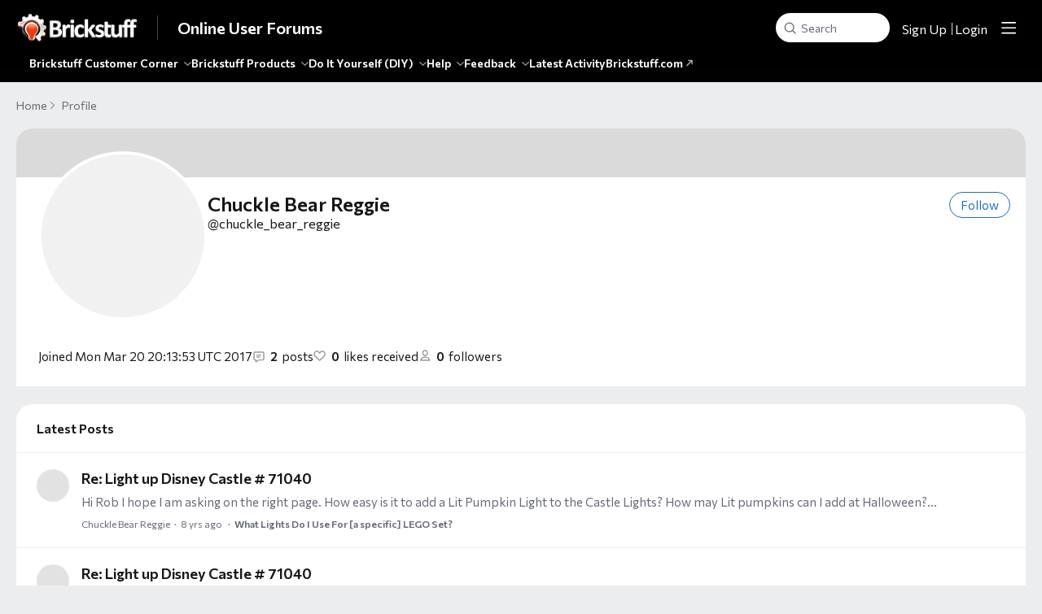

--- FILE ---
content_type: text/html;charset=UTF-8
request_url: https://forum.brickstuff.com/profile/m2xlpy
body_size: 6710
content:
<!DOCTYPE html>
<html lang="en" id="angularRootApp" ng-app='angularRootApp' class="prod " ng-non-bindable>
  <head>
  <title>Chuckle Bear Reggie&#39;s Profile | Community: Brickstuff Hobby Electronics</title>
      <meta name="robots" content="noindex" />
    <script type="text/template" class="comp-9d63226b-m0"></script><link rel=icon type=image/x-icon href=https://d56vh6ph4jjmq.cloudfront.net/brickstuff/brickstuff-favicon.ico><script type="text/template" class="comp-9d63226b-m1"></script><script type="text/template" class="comp-0a2048fe-m0"></script><link rel=preconnect href=https://fonts.googleapis.com>
<link rel=preconnect href=https://fonts.gstatic.com crossorigin>
<link href="https://fonts.googleapis.com/css2?family=Commissioner:wght@100..900&display=swap" rel=stylesheet><script type="text/template" class="comp-0a2048fe-m1"></script><meta name="viewport" id="viewport" content="width=device-width,minimum-scale=1,maximum-scale=10,initial-scale=1" />
    <meta name="apple-mobile-web-app-capable" content="yes" />
    <meta name="mobile-web-app-capable" content="yes" />
    <link rel="stylesheet" type="text/css" href="/content/csx/cu5smltnvt7h6sjg3lsbs7buo6khxc2f.css?0110897" />
<link class="theme" rel="stylesheet" href="/content/csx/themes/g/fsv6kbrp3lgywt3wmvre3qoewza7buk7.css?0110897" />
<link class="theme" rel="stylesheet" href="/content/csx/themes/g/l4b6zgodelmirixczv7ahm4vrbavrffj.css?0110897" />
<script >var _gaq=_gaq||[];_gaq.push(['_setAccount','UA-37567053-1'],['_setDetectFlash',false],['_trackPageview']); (function() { var ga = document.createElement('script'); ga.type = 'text/javascript'; ga.async = true; ga.src = ('https:' == document.location.protocol ? 'https://ssl' : 'http://www') + '.google-analytics.com/ga.js'; var s = document.getElementsByTagName('script')[0]; s.parentNode.insertBefore(ga, s);})();</script><link rel="stylesheet" type="text/css" href="/css/f/f.css?res=1582454995" />
    </head>

  <body id="top" class="view-profile view-profile-home view-profile-m2xlpy  -themed   -state-0 ">
    <a id="keyboardHome" href="#main-content">Skip to main content</a>

    <div class="site-layout -cfa -theme thm-air thm-icons thm-icons-pri">
            <div class="site-nav  -above ">

    <div class="b-layout site-nav__layout">
        <div class="site-nav__inner -center">
              <div class="site-brand">
    <a class="site-brand__logo  -sep" tabindex="-1" aria-hidden="true" href="/"><img class="site-brand__media" src="https://s3-us-west-2.amazonaws.com/media.forumbee.com/logos/a97d5ef3-4d1e-4289-a951-fbcb2482192f/900.png" alt="Online&#x20;User&#x20;Forums"></a>
    <a class="site-brand__title" href="/">Online&#x20;User&#x20;Forums</a>
          </div>
  </div>

          <div class="site-nav__inner -right nav-right">
            <noscript>
      <div class="nav-action-wrap">
        <button type="button" class="nojs nav-action"><a href="http://community.forumbee.com/t/18hzyj/enabling-browser-cookies">How to enable Javascript</a></button>
        <span class="separator"></span>
      </div>
    </noscript>

    <div fb-bindable site-search-btn pair-id="nav" class="nav-action-wrap site-nav-search ">
          <button type="button" aria-label="Search" class="nav-action btn-icon btn-search-toggle toolhelp -toolhelp-below" data-tip="Search" ng-click="siteSearchBtnCtrl.click($event)"></button>
        </div>

        <div class="search__wrap -navbar ">
          <site-search fb-bindable site-search-toggle pair-id="nav" ns="-navbar" search-label="Search" events-limit="0"></site-search>
        </div>
      <div class="nav-action-wrap signup-container">
      <a role="button" class="nav-action nav-lnk nav-btn-signup" href="/signup?forward=%2Fprofile%2Fm2xlpy">Sign Up</a>
    </div>
  <div class="nav-action-wrap login-container">
  <a role="button" class="nav-action nav-lnk nav-btn-login" href="/login?forward=%2Fprofile%2Fm2xlpy">Login</a>
</div>

<div class="nav-action-wrap nav-sandwich -right btn-home-wrap -themed">
      <button type="button" class="nav-action btn-icon btn-home -site-nav" data-panel="sw-dialog-home" aria-label="Main menu" aria-expanded="false" aria-controls="aySandwichDialog" ></button>
    </div>
  </div>


        </div>
    <script type="text/template" class="comp-bf206b40-m0"></script><div class="cgnav__outer">
  <div class="b-layout"> 
    <div class="cgnav__inner">
      <ul class="cgnav__listlevel1">
                
        
        
        
        
        
        
        <li class="cgnav__listitemlevel1">
          <a href="/category/brickstuff-customer-corner" class="cgnav__lnk -brickstuff-customer-corner -section ">Brickstuff Customer Corner</a>
          <span class="cgnav__chevron"></span>
          <ul class="cgnav__listlevel2">
            <li class="cgnav__listitemlevel2"><a class="cgnav__lnk" href="/category/what-lights-do-i-use-for-x-lego-set">What Lights Do I Use For [a specific] LEGO Set?</a></li>
            <li class="cgnav__listitemlevel2"><a class="cgnav__lnk" href="/category/megaconstrux">Mega Construx/Other Mega</a></li>
            <li class="cgnav__listitemlevel2"><a class="cgnav__lnk" href="/category/introductions">Introduce Yourself!</a></li>
            <li class="cgnav__listitemlevel2"><a class="cgnav__lnk" href="/category/your-creations">Your Creations</a></li>
            <li class="cgnav__listitemlevel2"><a class="cgnav__lnk" href="/category/customer-tips-and-tricks">Customer Tips and Tricks</a></li>
            <li class="cgnav__listitemlevel2"><a class="cgnav__lnk" href="/category/brickstuff-uses-beyond-lego">Brickstuff Uses Beyond LEGO</a></li>
            <li class="cgnav__listitemlevel2"><a class="cgnav__lnk" href="/category/brickflims">Brickflims</a></li>
            <li class="cgnav__listitemlevel2"><a class="cgnav__lnk" href="/category/scalemodels">Scale Models</a></li>
          </ul>
        </li>
        
        
        
        
        
        
        
        
        
        
        
        
        
        
        
        
        
        
        
        
        
        
        
        
        
        
        
        
        
        
        
        
        
        
        
        
        <li class="cgnav__listitemlevel1">
          <a href="/category/brickstuff-products" class="cgnav__lnk -brickstuff-products -section ">Brickstuff Products</a>
          <span class="cgnav__chevron"></span>
          <ul class="cgnav__listlevel2">
            <li class="cgnav__listitemlevel2"><a class="cgnav__lnk" href="/category/ipower">Intelligent Power System</a></li>
            <li class="cgnav__listitemlevel2"><a class="cgnav__lnk" href="/category/brickscreens">BrickScreen OLED and LCD Hobby Video Screens</a></li>
            <li class="cgnav__listitemlevel2"><a class="cgnav__lnk" href="/category/brickpixel">BrickPixel Lighting System</a></li>
            <li class="cgnav__listitemlevel2"><a class="cgnav__lnk" href="/category/brickstuff-lights">Brickstuff Lights</a></li>
            <li class="cgnav__listitemlevel2"><a class="cgnav__lnk" href="/category/lighting-effects">Lighting Effects</a></li>
            <li class="cgnav__listitemlevel2"><a class="cgnav__lnk" href="/category/power-options">Power Options</a></li>
            <li class="cgnav__listitemlevel2"><a class="cgnav__lnk" href="/category/expansion-accessories">Expansion Accessories</a></li>
            <li class="cgnav__listitemlevel2"><a class="cgnav__lnk" href="/category/control">Control</a></li>
            <li class="cgnav__listitemlevel2"><a class="cgnav__lnk" href="/category/set-specific-kits">Set-Specific Kits</a></li>
          </ul>
        </li>
        
        
        
        
        
        
        
        
        
        
        
        
        
        
        
        
        
        
        
        
        
        
        
        
        
        
        
        
        
        
        
        
        
        
        
        
        
        
        
        
        <li class="cgnav__listitemlevel1">
          <a href="/category/do-it-yourself-diy" class="cgnav__lnk -do-it-yourself-diy -section ">Do It Yourself (DIY)</a>
          <span class="cgnav__chevron"></span>
          <ul class="cgnav__listlevel2">
            <li class="cgnav__listitemlevel2"><a class="cgnav__lnk" href="/category/arduino">Arduino</a></li>
            <li class="cgnav__listitemlevel2"><a class="cgnav__lnk" href="/category/general-diy">General DIY</a></li>
          </ul>
        </li>
        
        
        
        
        
        
        
        
        
        
        
        
        <li class="cgnav__listitemlevel1">
          <a href="/category/help" class="cgnav__lnk -help -section ">Help</a>
          <span class="cgnav__chevron"></span>
          <ul class="cgnav__listlevel2">
            <li class="cgnav__listitemlevel2"><a class="cgnav__lnk" href="/category/product-manuals">Product Manuals</a></li>
            <li class="cgnav__listitemlevel2"><a class="cgnav__lnk" href="/category/trouble">Product Support and Issues</a></li>
            <li class="cgnav__listitemlevel2"><a class="cgnav__lnk" href="/category/questions">General Questions & Answers</a></li>
            <li class="cgnav__listitemlevel2"><a class="cgnav__lnk" href="/category/articles">Help Articles</a></li>
          </ul>
        </li>
        
        
        
        
        
        
        
        
        
        
        
        
        
        
        
        
        
        
        
        
        <li class="cgnav__listitemlevel1">
          <a href="/category/feedback" class="cgnav__lnk -feedback -section ">Feedback</a>
          <span class="cgnav__chevron"></span>
          <ul class="cgnav__listlevel2">
            <li class="cgnav__listitemlevel2"><a class="cgnav__lnk" href="/category/ideas">New Product Ideas</a></li>
            <li class="cgnav__listitemlevel2"><a class="cgnav__lnk" href="/category/general-feedback">General Feedback</a></li>
          </ul>
        </li>
        
        
        
        
        
        
        
        
        

        <li class="cgnav__listitemlevel1"><a href="/topics" class="cgnav__lnk -topics">Latest Activity</a></li>
        
        
        
        <li class="cgnav__listitemlevel1">
          <a href="https://www.brickstuff.com/" class="cgnav__lnk" target="_blank">
            Brickstuff.com 
            <svg xmlns="http://www.w3.org/2000/svg" width="10" height="10" fill="#ffffffba" viewBox="0 0 16 16" aria-hidden="true">
  <path d="M6 3a1 1 0 0 1 0-2h7a1 1 0 0 1 1 1v7a1 1 0 0 1-2 0V4.41l-8.3 8.3a1 1 0 1 1-1.4-1.42L10.6 3H6z"/>
</svg>
</a></li>
      </ul>
    </div>
  </div>
</div><script type="text/template" class="comp-bf206b40-m1"></script></div>
  <header class="site-top">
            <div class="site-header">

    </div>
</header>

          <div class="site-msg">
              <div class="b-layout">
                <div class="site-msg__inner">
                  <div class="statusmsg" style="display:none;"><!-- --></div>
</div>
              </div>
            </div>
          <div class="site-breadcrumb">
        <div class="b-layout">
          <div class="site-breadcrumb__inner">
            <ul class="site-breadcrumb__path">
                <li class="site-breadcrumb__link -back">
                  <a tabindex="-1" class="btn-icon" href="/"></a>
                </li>
                <li class="site-breadcrumb__link -home -back-item">
                  <a href="/">Home</a>
                </li>
                <li class="site-breadcrumb__link -profile">
                  <a href="/profile">Profile</a>
                </li>
              </ul>
            </div>
        </div>
      </div>
    <div role="main" id="main-content" class="site-main -profile">
        <div class="b-layout">
          <div class="site-main__inner">
            <div class="content-layout">
                  <div class="content-border -profile">
                      <div class="content-header">
    </div>
<div class="content-main">
        <div class="content-main__inner -profile">
          <div class="profile -r0">
              <div class="profile__section -banner">

    <div class="profile__banner">

        <div class="banner-hero"></div>
        <div class="banner-1">


          <span class="banner-1__a -r0 avatar220 avatar -c -cr -size-220" ng-non-bindable="" ><img src="https://graph.facebook.com/v2.8/886356564840080/picture?width=440&height=440" width="220" height="220" alt="Chuckle&#x20;Bear&#x20;Reggie"></span><div class="banner-1__b">

            <div class="profile__name">
              <h1>Chuckle&#x20;Bear&#x20;Reggie</h1>

              </div>

            <div class="profile__handle at-handle">Chuckle_Bear_Reggie</div>

            </div>

          <div class="banner-1__actions">
                <button type="button" tabindex="0" class="btn_fan btn-secondary btn-small" data-action="/profile/m2xlpy/follow" data-count="0">Follow</button>
      </div>
            </div>

        <div class="banner-2">

        <div class="profile__meta">

          <div class="profile__meta-item -joined">
              <span class="profile__meta-label -joined">
                Joined</span>
              Mon Mar 20 20:13:53 UTC 2017</div>
          <div class="profile__meta-item -posts">
            <span class="profile__meta-count -posts">2</span>posts</div>

          <div class="profile__meta-item -likes-received">
            <span class="profile__meta-count -likes-received">0</span>likes received</div>

          <div class="profile__meta-item -followers">
              <span class="profile__meta-count -followers">0</span>followers</div>
          </div>

      </div>

    </div>
    </div>
<div class="profile__section -about-me"></div>

</div>

            <div class="profile -latest">
                    <div class="statusmsg" style="display:none;"><!-- --></div>
<div class="content-title">
                      Latest Posts
                    </div>

                    <div class="topic-summary-layout">
        <div class="topic-summary-layout__inner">
          <ul class="postings topic-summary__wrap  ">
            <li class="posting topic-summary -reply -r0" data-key="q5twy3">
  <button tabindex="-1" type="button" ng-non-bindable  class="avatar-label -r0  avatar40 avatar -c -cr -size-40 focus-save" aria-hidden="true" data-tip="Chuckle&#x20;Bear&#x20;Reggie" data-href="https://forum.brickstuff.com/profile/m2xlpy"><img src="https://graph.facebook.com/v2.8/886356564840080/picture?width=80&height=80" width="40" height="40" aria-hidden="true" alt="Chuckle&#x20;Bear&#x20;Reggie"></button><div class="topic-summary__main -reply">
      <h3>
        <a class="topic-summary__title_re" href="/t/18mz5b?r=q5twy3#q5twy3">Re:&#x20;Light&#x20;up&#x20;Disney&#x20;Castle&#x20;#&#x20;71040</a>
      </h3>
      <a class="topic-summary__text-link -reply"  href="/t/18mz5b?r=q5twy3#q5twy3">Hi&#x20;Rob&#x20;I&#x20;hope&#x20;I&#x20;am&#x20;asking&#x20;on&#x20;the&#x20;right&#x20;page.&#x20;How&#x20;easy&#x20;is&#x20;it&#x20;to&#x20;add&#x20;a&#x20;Lit&#x20;Pumpkin&#x20;Light&#x20;to&#x20;the&#x20;Castle&#x20;Lights?&#x20;How&#x20;may&#x20;Lit&#x20;pumpkins&#x20;can&#x20;I&#x20;add&#x20;at&#x20;Halloween?…</a>
      <div class="reply-stream-meta-wrap meta-wrap">
      <ul class="reply-stream-meta">
        <li class="reply-stream-meta__item"><button type="button" class="reply-stream-meta__profile-link btn-lnk-inline hover-card focus-save" data-href="/profile/m2xlpy">Chuckle&#x20;Bear&#x20;Reggie</button></li>

            <li class="reply-stream-meta__item -br reply-stream-meta__profile-tagline"></li>
              <li class="reply-stream-meta__item reply-stream-meta__handle at-handle">Chuckle_Bear_Reggie</li>
            <li class="reply-stream-meta__item reply-stream-meta__said-on -sep"><span class="said_on__label"></span><span class=" said_on infotip screenonly" data-tip="@[1493232562210]" data-tip-html="<span class='infodate__created'>$0</span>"
              data-fmt="MMM d, yyyy · h:mm a" data-tip-class="infodate">8 yrs ago</span><span class="value printonly localtime" data-utc="1493232562210"></span>
  </li>

          <li class="reply-stream-meta__item -sep reply-stream-meta__category-link-wrap"><a class="thm-lnk reply-stream-meta__category-link" href="&#x2F;category&#x2F;what-lights-do-i-use-for-x-lego-set">What&#x20;Lights&#x20;Do&#x20;I&#x20;Use&#x20;For&#x20;[a&#x20;specific]&#x20;LEGO&#x20;Set?</a></li>
        <li class="reply-stream-meta__item reply-stream-meta__flag-wrap"><span class="reply-stream-meta__flag ">Reported - view</span></li>
          </ul>
    </div>
</div>
  </li>

<li class="posting topic-summary -reply -r0" data-key="36ttb9">
  <button tabindex="-1" type="button" ng-non-bindable  class="avatar-label -r0  avatar40 avatar -c -cr -size-40 focus-save" aria-hidden="true" data-tip="Chuckle&#x20;Bear&#x20;Reggie" data-href="https://forum.brickstuff.com/profile/m2xlpy"><img src="https://graph.facebook.com/v2.8/886356564840080/picture?width=80&height=80" width="40" height="40" aria-hidden="true" alt="Chuckle&#x20;Bear&#x20;Reggie"></button><div class="topic-summary__main -reply">
      <h3>
        <a class="topic-summary__title_re" href="/t/18mz5b?r=36ttb9#36ttb9">Re:&#x20;Light&#x20;up&#x20;Disney&#x20;Castle&#x20;#&#x20;71040</a>
      </h3>
      <a class="topic-summary__text-link -reply"  href="/t/18mz5b?r=36ttb9#36ttb9">@Marc&#x20;A&#x20;this&#x20;is&#x20;totally&#x20;amazing.&#x20;I&#x20;love&#x20;our&#x20;it&#x20;lights&#x20;up&#x20;and&#x20;the&#x20;colours&#x20;are&#x20;awesome.&#x20;How&#x20;can&#x20;I&#x20;buy&#x20;a&#x20;light&#x20;kit&#x20;exactly&#x20;light&#x20;this&#x20;castle&#x20;from&#x20;Tina</a>
      <div class="reply-stream-meta-wrap meta-wrap">
      <ul class="reply-stream-meta">
        <li class="reply-stream-meta__item"><button type="button" class="reply-stream-meta__profile-link btn-lnk-inline hover-card focus-save" data-href="/profile/m2xlpy">Chuckle&#x20;Bear&#x20;Reggie</button></li>

            <li class="reply-stream-meta__item -br reply-stream-meta__profile-tagline"></li>
              <li class="reply-stream-meta__item reply-stream-meta__handle at-handle">Chuckle_Bear_Reggie</li>
            <li class="reply-stream-meta__item reply-stream-meta__said-on -sep"><span class="said_on__label"></span><span class=" said_on infotip screenonly" data-tip="@[1490040962000]" data-tip-html="<span class='infodate__created'>$0</span>"
              data-fmt="MMM d, yyyy · h:mm a" data-tip-class="infodate">8 yrs ago</span><span class="value printonly localtime" data-utc="1490040962000"></span>
  </li>

          <li class="reply-stream-meta__item -sep reply-stream-meta__category-link-wrap"><a class="thm-lnk reply-stream-meta__category-link" href="&#x2F;category&#x2F;what-lights-do-i-use-for-x-lego-set">What&#x20;Lights&#x20;Do&#x20;I&#x20;Use&#x20;For&#x20;[a&#x20;specific]&#x20;LEGO&#x20;Set?</a></li>
        <li class="reply-stream-meta__item reply-stream-meta__flag-wrap"><span class="reply-stream-meta__flag ">Reported - view</span></li>
          </ul>
    </div>
</div>
  </li>

</ul>
        </div>
      </div>

      <div class="page-nav-layout">
                <div class="page-nav-layout__inner">
                  </div>
              </div>
            </div>
                </div>
      </div>
    </div>
                    <div class="content-footer">
    <div class="b-layout">
      <div class="content-footer__inner">
        <a href="#top" class="backtotop">Back to top</a>
        </div>
    </div>
  </div>
</div>
              </div>
        </div>
      </div>
    </div>
        <footer class="site-footer">
    <div class="b-layout">
      <script type="text/template" class="comp-2d34d620-m0"></script><div class="footer-nav-wrapper">
  <div class="footer-nav">
    <div class="footer-copyright">
     <a href="https://www.brickstuff.com" class="thm-lnk footer-lnk" target="_blank">&#169; Brickstuff 2025</a> 
    </div>
    
  </div>
</div><script type="text/template" class="comp-2d34d620-m1"></script><div class="site-footer__msg formatted">
                  <p> <a href="/privacy" rel="nofollow noopener noreferrer">Privacy Policy</a>&nbsp; |&nbsp; <a href="/terms" rel="nofollow noopener noreferrer">Terms of Use</a> </p></div>
            <a tabindex="-1" class="site-footer__powered" href="https://forumbee.com?go">Powered by Forumbee</a>
          </div>
  </footer>
<div tabindex="-1" data-focus-restore=".btn-home.-site-nav" id="aySandwichDialog" class="sw-dialog -right -themed ">

  <div class="sw-dialog__inner ">

    <div role="tablist" class="sw-bar  tab-key-root">

      <div tabindex="0" class="visuallyhidden" aria-hidden="true" data-tab-prev=".btn-home.-site-nav"></div>
      <div class="nav-action-wrap home-container">
          <button role="tab" aria-controls="swPanel1" aria-selected="false" aria-label="Main menu" type="button" class="btn-icon sw-btn-home -sandwich -outline-inside"></button>
          <div id="swPanel1" tabindex="-1" data-focus-restore=".btn-home.-sandwich" class="sw-bar__inner -right -home -outline-inside">

            <div class="panel panel-categories -sand" >
      <h3 id="panelTitleCategories-sand" class="panel__title "><a class="panel-categories__title" href="/">Home</a></h3>
    <div class="panel__body">
          <ul class=" -level1" aria-labelledby="panelTitleCategories-sand">

            <li class="panel-categories__item -key-37a8m -link-brickstuff-customer-corner -type-section">

    <button type="button" class="panel-categories__label -level1 -parent -key-37a8m" aria-expanded="false" aria-controls="panel-categories__items-level2">
              <span class="icon  -closed" aria-hidden="true"></span><span id="label-sand-37a8m" class="label">Brickstuff&#x20;Customer&#x20;Corner</span>
            </button>

            <ul id="panel-categories__items-level2" class="panel-categories__items  -closed -level2" aria-labelledby="label-sand-37a8m" >
              <li class="panel-categories__item -key-19a8r -link-what-lights-do-i-use-for-x-lego-set -type-question">

    <a class="panel-categories__label -node -level2 -key-19a8r"
             href="&#x2F;category&#x2F;what-lights-do-i-use-for-x-lego-set" >
            <span class="label">What&#x20;Lights&#x20;Do&#x20;I&#x20;Use&#x20;For&#x20;[a&#x20;specific]&#x20;LEGO&#x20;Set?</span>
          </a>

        </li>
<li class="panel-categories__item -key-x1hn5m -link-megaconstrux -type-discussion">

    <a class="panel-categories__label -node -level2 -key-x1hn5m"
             href="&#x2F;category&#x2F;megaconstrux" >
            <span class="label">Mega&#x20;Construx&#x2F;Other&#x20;Mega</span>
          </a>

        </li>
<li class="panel-categories__item -key-k8a8t -link-introductions -type-discussion">

    <a class="panel-categories__label -node -level2 -key-k8a8t"
             href="&#x2F;category&#x2F;introductions" >
            <span class="label">Introduce&#x20;Yourself!</span>
          </a>

        </li>
<li class="panel-categories__item -key-19a8z -link-your-creations -type-discussion">

    <a class="panel-categories__label -node -level2 -key-19a8z"
             href="&#x2F;category&#x2F;your-creations" >
            <span class="label">Your&#x20;Creations</span>
          </a>

        </li>
<li class="panel-categories__item -key-x0a8l -link-customer-tips-and-tricks -type-discussion">

    <a class="panel-categories__label -node -level2 -key-x0a8l"
             href="&#x2F;category&#x2F;customer-tips-and-tricks" >
            <span class="label">Customer&#x20;Tips&#x20;and&#x20;Tricks</span>
          </a>

        </li>
<li class="panel-categories__item -key-81a8f -link-brickstuff-uses-beyond-lego -type-discussion">

    <a class="panel-categories__label -node -level2 -key-81a8f"
             href="&#x2F;category&#x2F;brickstuff-uses-beyond-lego" >
            <span class="label">Brickstuff&#x20;Uses&#x20;Beyond&#x20;LEGO</span>
          </a>

        </li>
<li class="panel-categories__item -key-k8vjj -link-brickflims -type-discussion">

    <a class="panel-categories__label -node -level2 -key-k8vjj"
             href="&#x2F;category&#x2F;brickflims" >
            <span class="label">Brickflims</span>
          </a>

        </li>
<li class="panel-categories__item -key-36h27x -link-scalemodels -type-discussion">

    <a class="panel-categories__label -node -level2 -key-36h27x"
             href="&#x2F;category&#x2F;scalemodels" >
            <span class="label">Scale&#x20;Models</span>
          </a>

        </li>
</ul>


          </li>
<li class="panel-categories__item -key-62ax0 -link-brickstuff-products -type-section">

    <button type="button" class="panel-categories__label -level1 -parent -key-62ax0" aria-expanded="false" aria-controls="panel-categories__items-level2">
              <span class="icon  -closed" aria-hidden="true"></span><span id="label-sand-62ax0" class="label">Brickstuff&#x20;Products</span>
            </button>

            <ul id="panel-categories__items-level2" class="panel-categories__items  -closed -level2" aria-labelledby="label-sand-62ax0" >
              <li class="panel-categories__item -key-80hggr -link-ipower -type-article">

    <a class="panel-categories__label -node -level2 -key-80hggr"
             href="&#x2F;category&#x2F;ipower" >
            <span class="label">Intelligent&#x20;Power&#x20;System</span>
          </a>

        </li>
<li class="panel-categories__item -key-h4htxa -link-brickscreens -type-discussion">

    <a class="panel-categories__label -node -level2 -key-h4htxa"
             href="&#x2F;category&#x2F;brickscreens" >
            <span class="label">BrickScreen&#x20;OLED&#x20;and&#x20;LCD&#x20;Hobby&#x20;Video&#x20;Screens</span>
          </a>

        </li>
<li class="panel-categories__item -key-y6ax4 -link-brickpixel -type-discussion">

    <a class="panel-categories__label -node -level2 -key-y6ax4"
             href="&#x2F;category&#x2F;brickpixel" >
            <span class="label">BrickPixel&#x20;Lighting&#x20;System</span>
          </a>

        </li>
<li class="panel-categories__item -key-k8axv -link-brickstuff-lights -type-discussion">

    <a class="panel-categories__label -node -level2 -key-k8axv"
             href="&#x2F;category&#x2F;brickstuff-lights" >
            <span class="label">Brickstuff&#x20;Lights</span>
          </a>

        </li>
<li class="panel-categories__item -key-19a8q -link-lighting-effects -type-discussion">

    <a class="panel-categories__label -node -level2 -key-19a8q"
             href="&#x2F;category&#x2F;lighting-effects" >
            <span class="label">Lighting&#x20;Effects</span>
          </a>

        </li>
<li class="panel-categories__item -key-x0a8h -link-power-options -type-discussion">

    <a class="panel-categories__label -node -level2 -key-x0a8h"
             href="&#x2F;category&#x2F;power-options" >
            <span class="label">Power&#x20;Options</span>
          </a>

        </li>
<li class="panel-categories__item -key-81a8y -link-expansion-accessories -type-discussion">

    <a class="panel-categories__label -node -level2 -key-81a8y"
             href="&#x2F;category&#x2F;expansion-accessories" >
            <span class="label">Expansion&#x20;Accessories</span>
          </a>

        </li>
<li class="panel-categories__item -key-62a83 -link-control -type-discussion">

    <a class="panel-categories__label -node -level2 -key-62a83"
             href="&#x2F;category&#x2F;control" >
            <span class="label">Control</span>
          </a>

        </li>
<li class="panel-categories__item -key-37ax9 -link-set-specific-kits -type-discussion">

    <a class="panel-categories__label -node -level2 -key-37ax9"
             href="&#x2F;category&#x2F;set-specific-kits" >
            <span class="label">Set-Specific&#x20;Kits</span>
          </a>

        </li>
</ul>


          </li>
<li class="panel-categories__item -key-m3a8x -link-do-it-yourself-diy -type-section">

    <button type="button" class="panel-categories__label -level1 -parent -key-m3a8x" aria-expanded="false" aria-controls="panel-categories__items-level2">
              <span class="icon  -closed" aria-hidden="true"></span><span id="label-sand-m3a8x" class="label">Do&#x20;It&#x20;Yourself&#x20;(DIY)</span>
            </button>

            <ul id="panel-categories__items-level2" class="panel-categories__items  -closed -level2" aria-labelledby="label-sand-m3a8x" >
              <li class="panel-categories__item -key-q4a88 -link-arduino -type-discussion">

    <a class="panel-categories__label -node -level2 -key-q4a88"
             href="&#x2F;category&#x2F;arduino" >
            <span class="label">Arduino</span>
          </a>

        </li>
<li class="panel-categories__item -key-h5a86 -link-general-diy -type-discussion">

    <a class="panel-categories__label -node -level2 -key-h5a86"
             href="&#x2F;category&#x2F;general-diy" >
            <span class="label">General&#x20;DIY</span>
          </a>

        </li>
</ul>


          </li>
<li class="panel-categories__item -key-m3axa -link-help -type-section">

    <button type="button" class="panel-categories__label -level1 -parent -key-m3axa" aria-expanded="false" aria-controls="panel-categories__items-level2">
              <span class="icon  -closed" aria-hidden="true"></span><span id="label-sand-m3axa" class="label">Help</span>
            </button>

            <ul id="panel-categories__items-level2" class="panel-categories__items  -closed -level2" aria-labelledby="label-sand-m3axa" >
              <li class="panel-categories__item -key-q4a8p -link-product-manuals -type-article">

    <a class="panel-categories__label -node -level2 -key-q4a8p"
             href="&#x2F;category&#x2F;product-manuals" >
            <span class="label">Product&#x20;Manuals</span>
          </a>

        </li>
<li class="panel-categories__item -key-q4axc -link-trouble -type-discussion">

    <a class="panel-categories__label -node -level2 -key-q4axc"
             href="&#x2F;category&#x2F;trouble" >
            <span class="label">Product&#x20;Support&#x20;and&#x20;Issues</span>
          </a>

        </li>
<li class="panel-categories__item -key-62ayz -link-questions -type-question">

    <a class="panel-categories__label -node -level2 -key-62ayz"
             href="&#x2F;category&#x2F;questions" >
            <span class="label">General&#x20;Questions&#x20;&amp;&#x20;Answers</span>
          </a>

        </li>
<li class="panel-categories__item -key-q4ayf -link-articles -type-article">

    <a class="panel-categories__label -node -level2 -key-q4ayf"
             href="&#x2F;category&#x2F;articles" >
            <span class="label">Help&#x20;Articles</span>
          </a>

        </li>
</ul>


          </li>
<li class="panel-categories__item -key-x0ax7 -link-feedback -type-section">

    <button type="button" class="panel-categories__label -level1 -parent -key-x0ax7" aria-expanded="false" aria-controls="panel-categories__items-level2">
              <span class="icon  -closed" aria-hidden="true"></span><span id="label-sand-x0ax7" class="label">Feedback</span>
            </button>

            <ul id="panel-categories__items-level2" class="panel-categories__items  -closed -level2" aria-labelledby="label-sand-x0ax7" >
              <li class="panel-categories__item -key-m3ayl -link-ideas -type-idea">

    <a class="panel-categories__label -node -level2 -key-m3ayl"
             href="&#x2F;category&#x2F;ideas" >
            <span class="label">New&#x20;Product&#x20;Ideas</span>
          </a>

        </li>
<li class="panel-categories__item -key-81axs -link-general-feedback -type-discussion">

    <a class="panel-categories__label -node -level2 -key-81axs"
             href="&#x2F;category&#x2F;general-feedback" >
            <span class="label">General&#x20;Feedback</span>
          </a>

        </li>
</ul>


          </li>
</ul>

          <a class="thm-lnk panel-categories__view-all" href="/topics">View all topics</a>
          </div>
      </div>
  <div class="parent-link-wrap">
              </div>
            <div class="sandwich-panel sandwich-panel-external">
                <a class="sandwich-external-link" href="https:&#x2F;&#x2F;www.brickstuff.com">Main&#x20;Brickstuff&#x20;Website</a>
              </div>
            </div>
        </div>
      <button role="tab" type="button" class="nav-action btn-icon sw-btn-close -sandwich focus-restore" aria-label="Close menu" data-focus-restore=".btn-home.-site-nav"></button>
        <div tabindex="0" class="visuallyhidden" aria-hidden="true" data-tab-next=".btn-home.-site-nav"></div>
      </div>
  </div>
</div>

<div id="tooltip">
  <div class="tooltip_container">
    <div class="tooltip_heading"> </div>
    <div class="tooltip_body"> </div>
  </div>
  <div class="tooltip_foot"> </div>
  <div class="cf"></div>
</div>

<div id="toolhelp">
  <div class="toolhelp_body"> </div>
  <div class="tooltip-pointer"></div>
</div>

<div id="infotip">
  <div class="infotip_body"> </div>
</div>
<div id="modalOverlay"></div>
  <script >pagestate={};pagestate.version='0110897';pagestate.root='https://forum.brickstuff.com';pagestate.ckeditor='ckeditor_4.20.1';pagestate.style='1';pagestate.memberSearch=true;pagestate.lang='en';pagestate.tz='';pagestate.base='';</script>
      <script type="text/javascript" src="/content/jsx/o3x3srvgz5pwf5md4pkbtjnrvn7p2fyh.js?0110897" ></script>
<script type="text/javascript" src="/content/jsx/wmyr6nmos74cau7hh5nm6e26pcdzditu.js?0110897" ></script>
<script type="text/javascript" src="/content/jsx/m457kbr2tobsi5fm5jyzzlo3sqclnabu.js?0110897" ></script>
<script type="text/javascript" src="/content/jsx/fb2vgmrzxikopc572qn2uvdyfh2wt4bt.js?0110897" ></script>
<div id="fb-root"></div>
    <script src="/js/f/f.js?res=-1054401486"></script><script >var tz=document.createElement('script');tz.src='/content/js/fw/tz/tz.js';document.write(tz.outerHTML);</script>
    </body>
</html>


--- FILE ---
content_type: text/css;charset=utf-8
request_url: https://forum.brickstuff.com/content/csx/themes/g/l4b6zgodelmirixczv7ahm4vrbavrffj.css?0110897
body_size: 7003
content:


/*
 * WEB-INF/CONTENT/THEMES/FORUMS/_CSS/PROFILE2.CSS
*/

.profile{position:relative;background-color:var(--content-bg-col);border-top-left-radius:var(--box-radius);border-top-right-radius:var(--box-radius)}.profile.-latest{margin:20px 0}.profile .profile__section-title{font-weight:var(--font-bold)}.profile .content-title{font-weight:var(--font-bold);padding:20px 25px;border-bottom:1px solid #eee}.profile .avatar220{display:block;width:200px;height:200px;font-size:1px;border:4px solid #fff;box-sizing:content-box}.profile .avatar220 img{width:200px;height:200px;background-color:#fff}@media screen and (max-width:880px){.profile .avatar220{width:120px;height:120px}.profile .avatar220 img{width:120px;height:120px}}.profile__avatar-badge{border-radius:50%;height:40px;width:40px;border:3px solid #fff;box-sizing:content-box;background-color:#fff;right:10px;bottom:10px;z-index:1;position:absolute}.profile__avatar-badge img{width:40px !important;height:40px !important;min-height:40px !important}.profile__section{padding:28px 27px;position:relative;border-bottom:1px solid #eee}.profile__section.-badges{padding:20px 27px}.profile__section.-about-me:empty{padding:0}.profile__section.-about-me:not(:empty){padding-top:20px}.profile__section.-about-me:not(:empty) div:first-child{margin-top:0}.profile__section.-about-me:not(:empty) .field-type-multichoice{margin:10px 0 0 0}.profile__section-wrap{position:relative}.profile .banner-hero{position:absolute;left:0;top:0;width:100%;height:60px;background-color:#000;border-top-left-radius:var(--box-radius);border-top-right-radius:var(--box-radius)}.profile .banner-1{display:flex;gap:10px 20px}@media screen and (max-width:880px){.profile .banner-1{flex-direction:column}}.profile .banner-1 .profile__handle{font-weight:normal}.profile .banner-1 .profile__user-label{color:var(--link);font-size:13rem;text-transform:uppercase;font-weight:var(--font-bold);background-color:#f6f6f6;border-radius:25px;padding:6px 16px;display:inline-block}.profile .banner-1__actions{position:absolute;right:15px;display:flex;flex-direction:row;margin-top:50px;gap:10px;justify-content:flex-end;align-items:flex-start;flex:1}@media screen and (max-width:880px){.profile .banner-1__actions{position:static;margin:10px 0;justify-content:flex-start}}.profile .banner-1__b{display:flex;flex-direction:column;margin-top:50px;gap:7px;align-items:flex-start}@media screen and (max-width:880px){.profile .banner-1__b{margin-top:0}}.profile .profile__name{display:flex;gap:5px 10px;align-items:center;flex-wrap:wrap}.profile .profile__name h1{font-size:24rem;font-weight:var(--font-bold)}.profile .banner-2{display:flex;flex-direction:column;gap:8px;margin-top:20px;overflow-wrap:break-word;font-size:15rem}@media screen and (max-width:880px){.profile .banner-2{margin-top:10px}}.profile__meta{margin-top:15px;display:flex;flex-direction:row;gap:20px;align-items:center}.profile__meta-count{position:relative;padding-left:22px;padding-right:5px;font-weight:var(--font-bold)}.profile__meta-count:before{content:'';width:16px;height:16px;position:absolute;left:0;opacity:.4}.profile__meta-count.-posts:before{background-image:url("/content/themes/images/profile_posts.svg?v=1737077244622");background-repeat:no-repeat;background-position:left center;background-size:16px 16px;height:19px}.profile__meta-count.-likes-received:before{background-image:url("/content/themes/images/profile_likes_rec.svg?v=1737077244622");background-repeat:no-repeat;background-position:center center;background-size:16px 16px}.profile__meta-count.-followers:before{background-image:url("/content/themes/images/profile_followers.svg?v=1737077244622");background-repeat:no-repeat;background-position:center center;background-size:16px 16px}@media screen and (max-width:880px){.profile__meta{flex-direction:column;align-items:flex-start}}.profile__actions{margin-top:15px}@media screen and (max-width:880px){.profile__actions .send-message-actions{display:none}}.profile .field-title{font-weight:var(--font-bold);font-size:16rem;margin:20px 0 6px 0}.profile .field-title:after{content:none}.profile .field-type-text,.profile .field-type-textarea,.profile .field-type-checkbox,.profile .field-type-menu,.profile .field-type-choice,.profile .field-type-url,.profile .field-type-multichoice,.profile .field-type-content,.profile .field-type-phone,.profile .field-type-email{display:block}.profile .field-type-choice{display:flex}.profile .field-type-multichoice{margin:5px 0 5px}.profile .field-type-multichoice ul{display:flex;flex-wrap:wrap;gap:7px}.profile .field-type-multichoice li{flex:none}.profile .field-type-multichoice li span{font-size:14rem;white-space:nowrap;background-color:#ededed;border-radius:10px;padding:2px 8px}.profile .field-type-multichoice li a{font-size:14rem;white-space:nowrap;background-color:#ededed;border-radius:10px;padding:2px 8px}.profile .field-type-textarea,.profile .field-type-url{overflow-wrap:break-word;max-width:880px}.profile .field-type-phone{display:block;margin-top:10px;font-size:14rem;overflow-wrap:break-word}.profile__location{display:block;padding-left:20px;position:relative}.profile__location-wrap{display:flex;gap:15px;align-items:center}.profile__location:before{content:"";position:absolute;background-image:url("/content/themes/images/profile_location.svg?v=1737077244622");background-repeat:no-repeat;background-position:center center;background-size:16px 16px;left:0;top:1px;width:16px;height:16px;opacity:.4}.profile__url{display:block;color:inherit;overflow-wrap:break-word;padding-left:20px;position:relative}.profile__url:before{content:"";position:absolute;background-image:url("/content/themes/images/profile_url.svg?v=1737077244622");background-repeat:no-repeat;background-position:center center;background-size:16px 16px;left:0;top:1px;width:16px;height:16px;opacity:.4}.profile__about{overflow-wrap:break-word}.profile__moderate{position:absolute;z-index:1;width:30px;height:30px;opacity:.9;right:12px;top:12px;transition:opacity .2s;background-image:url("/content/themes/images/user-manage.svg?v=1737077244622");background-repeat:no-repeat;background-position:center center;background-size:20px 20px;background-color:#fff;border-radius:20px}.profile__moderate:hover{opacity:1}.content-banner.-profile{padding:0}.blocked{font-size:21rem;font-weight:normal;padding:20px;float:none}.tags.-profile{margin-top:10px;margin-bottom:15px}.shimmer-effect:hover{color:grey;display:inline-block;-webkit-mask:linear-gradient(120deg, #000 25%, #0005, #000 75%) right / 250% 100%;animation:shimmer .5s;background-repeat:no-repeat;width:40px}@keyframes shimmer{100%{-webkit-mask-position:left}}

/*
 * WEB-INF/CONTENT/THEMES/FORUMS/_CSS/BADGE-HOVER.CSS
*/

.badge-hover-dialog{position:absolute;z-index:500;max-width:380px;min-width:280px;width:100%}@media (max-width: 568px){.badge-hover-dialog{max-width:320px;min-width:300px}}.badge-hover{display:flex;gap:20px;padding:20px 30px 20px 20px;line-height:1.5;font-size:14rem;background-color:#fff;border-radius:5px;border:1px solid #bbb;box-shadow:rgba(0,0,0,0.2) 0 8px 17px 0,rgba(0,0,0,0.19) 0 6px 20px 0}.badge-hover__image-wrap{display:flex;gap:10px;flex-direction:column;position:relative}.badge-hover__name{font-size:16rem;font-weight:var(--font-bold)}.badge-hover__desc{font-size:14rem}@media (max-width: 568px){.badge-hover{min-width:0;margin:0}}.badge-hover__section-wrap{flex:1 1 100%;overflow-wrap:break-word;min-width:0;font-weight:normal}.badge-hover__heading{text-align:center}.badge-hover__close{position:absolute;right:6px;top:6px;width:var(--nav-btn-size);height:var(--nav-btn-size)}.badge-hover__close:before{content:'';position:absolute;top:0;left:0;width:100%;height:100%;background-image:url("/content/themes/images/close_dark.svg?v=1737077244627");background-repeat:no-repeat;background-position:center center;background-size:10px 10px;opacity:.6}.badge-hover__close:hover:before{opacity:1}.badge-hover__image-wrap{border:3px solid #fff;box-sizing:content-box;background-color:#fff}.badge-hover__image-wrap img{width:120px !important;height:120px !important}

/*
 * WEB-INF/CONTENT/THEMES/FORUMS/_CSS/PROFILE_EDIT.CSS
*/

/*!
forums/profile_edit.css
*/.content-border.-profile-edit{border-radius:var(--box-radius)}.content-filter.-profile .content-filter__inner{display:flex;align-items:center;justify-content:space-between}.profile-nav{display:flex;align-items:center;white-space:nowrap;gap:10px;overflow-x:auto;flex-wrap:wrap}.profile-nav a.btn-lnk{position:relative;padding:8px 10px 8px 30px}.profile-nav a.btn-lnk:before{content:'';width:20px;height:20px;position:absolute;left:5px;opacity:.7}.profile-nav a.btn-lnk.-active{background-color:var(--text-med);font-weight:normal;color:#fff}.profile-nav a.btn-lnk.-active:before{opacity:1}.profile-nav__edit:before{background-image:url("/content/themes/images/profile_edit_fields_b.svg?v=1737077244631");background-repeat:no-repeat;background-position:left center;background-size:20px 20px}.profile-nav__edit.-active:before{background-image:url("/content/themes/images/profile_edit_fields_w.svg?v=1737077244631");background-repeat:no-repeat;background-position:left center;background-size:20px 20px}.profile-nav__account:before{background-image:url("/content/themes/images/profile_edit_account_b.svg?v=1737077244631");background-repeat:no-repeat;background-position:left center;background-size:20px 20px}.profile-nav__account.-active:before{background-image:url("/content/themes/images/profile_edit_account_w.svg?v=1737077244631");background-repeat:no-repeat;background-position:left center;background-size:20px 20px}.profile-nav__notification-settings:before{background-image:url("/content/themes/images/profile_edit_notifications_b.svg?v=1737077244631");background-repeat:no-repeat;background-position:left center;background-size:20px 20px}.profile-nav__notification-settings.-active:before{background-image:url("/content/themes/images/profile_edit_notifications_w.svg?v=1737077244631");background-repeat:no-repeat;background-position:left center;background-size:20px 20px}.profile-nav__following:before{background-image:url("/content/themes/images/profile_edit_following_b.svg?v=1737077244631");background-repeat:no-repeat;background-position:left center;background-size:20px 20px}.profile-nav__following.-active:before{background-image:url("/content/themes/images/profile_edit_following_w.svg?v=1737077244631");background-repeat:no-repeat;background-position:left center;background-size:20px 20px}h1#profileEditCaption{display:block;font-size:22rem;font-weight:normal}.how-often{margin:0 3px 6px 0;padding-top:6px;font-size:16rem;line-height:26px}.how-often-wrap{margin:16px 0 0 12px}.how-often-wrap select{font-size:14rem;display:inline-block;vertical-align:top;overflow:hidden;font-weight:normal;padding:3px 10px 3px 5px;border:1px #ccc solid;outline-width:0;min-width:125px;-webkit-appearance:none;-moz-appearance:none;-o-appearance:none;-ms-appearance:none;appearance:none;-moz-user-select:none}@media screen and (max-width:568px){.how-often-wrap{float:none;margin-top:10px}}.field-type-menu select{font-size:15rem;display:inline-block;vertical-align:top;overflow:hidden;font-weight:normal;padding:5px 10px 5px 5px;border:1px #ccc solid;outline-width:0;min-width:184px;max-width:400px;width:100%;-webkit-appearance:none;-moz-appearance:none;-o-appearance:none;-ms-appearance:none;appearance:none;-moz-user-select:none;background:url('/content/images-admin/select_arrow.png?v=1737077244631') no-repeat right center #ffffff}@media (-webkit-min-device-pixel-ratio: 1.25),(min-device-pixel-ratio: 1.25),(min-resolution: 120dpi),(min-resolution: 1.25dppx){.field-type-menu select{background-image:url('/content/images-admin/select_arrow_2x.png?v=1737077244631');background-size:21px 6px}}.field-type-menu .vfocus_req,.field-type-menu .vfocus_lookup,.field-type-menu .vfocus_regx,.field-type-menu .vfocus_min,.field-type-menu .vfocus_max,.field-type-menu .vfocus_custom0,.field-type-menu .vfocus_custom1,.field-type-menu .vfocus_custom2,.field-type-menu .vfocus_custom3,.field-type-menu .vfocus_custom4{border:var(--field-border-error);position:relative}#profileTab .prompt,#notifyTab .prompt,#messaging .prompt{margin:0 0 6px 0;padding-top:6px;font-size:16rem;display:block}#profileTab .blocked-people,#notifyTab .blocked-people,#messaging .blocked-people{margin-bottom:20px}#profileTab .blocked-people ul,#notifyTab .blocked-people ul,#messaging .blocked-people ul{margin-top:20px}#profileTab .blocked-people li,#notifyTab .blocked-people li,#messaging .blocked-people li{padding:3px 0 3px 10px;font-size:14rem;vertical-align:middle;color:var(--text-med)}#profileTab .blocked-people a,#notifyTab .blocked-people a,#messaging .blocked-people a{margin-left:5px}#profileTab .blocked-people .prompt:after,#notifyTab .blocked-people .prompt:after,#messaging .blocked-people .prompt:after{content:'';background:transparent url('/content/themes/images/expand_more.png?v=1737077244632') no-repeat right center;padding-right:20px;opacity:.5}@media (-webkit-min-device-pixel-ratio: 1.25),(min-device-pixel-ratio: 1.25),(min-resolution: 120dpi),(min-resolution: 1.25dppx){#profileTab .blocked-people .prompt:after,#notifyTab .blocked-people .prompt:after,#messaging .blocked-people .prompt:after{background-image:url('/content/themes/images/expand_more_2x.png?v=1737077244632');background-size:10px 7px}}#profileTab .blocked-people .prompt.open:after,#notifyTab .blocked-people .prompt.open:after,#messaging .blocked-people .prompt.open:after{content:'';background:transparent url('/content/themes/images/expand_less.png?v=1737077244632') no-repeat right center;padding-right:20px}@media (-webkit-min-device-pixel-ratio: 1.25),(min-device-pixel-ratio: 1.25),(min-resolution: 120dpi),(min-resolution: 1.25dppx){#profileTab .blocked-people .prompt.open:after,#notifyTab .blocked-people .prompt.open:after,#messaging .blocked-people .prompt.open:after{background-image:url('/content/themes/images/expand_less_2x.png?v=1737077244632');background-size:10px 7px}}.messaging,.messaging-blocked{border-top:1px #f2f4f5 solid;margin-top:20px;padding-top:20px}.notification_title{font-size:16rem;margin:24px 0 20px}#notifyTab.email-settings{margin:30px 0 0}#notifyTab h2{margin-top:30px;font-size:16rem;display:block;max-width:400px;font-weight:var(--font-bold)}#notifyTab h2.email-notifications{margin-top:15px}.tab_page{padding:20px 30px 0;padding-bottom:20px}.tab_page h1{font-size:18rem;margin:5px 0 15px;font-weight:var(--font-bold)}#memberAbout{height:100px;min-height:100px;max-width:inherit}#btnProfileCancel{margin-left:4px}.notify_topic,.notify_site,.notify_announce,.notify_do_not_send,.notify_messaging{display:block}.notify_topic .label-wrap,.notify_site .label-wrap,.notify_announce .label-wrap,.notify_do_not_send .label-wrap,.notify_messaging .label-wrap{display:block;margin-left:20px;margin-right:92px;font-size:15rem}.notify_topic select,.notify_site select,.notify_announce select,.notify_do_not_send select,.notify_messaging select{margin:0 0 0 6px;padding:1px 0;background:none;background-color:#fff;border:1px #ccc solid;font-size:12rem;float:right;position:absolute;right:0;top:10px;-webkit-appearance:menulist;-moz-appearance:menulist;-o-appearance:menulist;-ms-appearance:menulist;appearance:menulist}.notify_topic li,.notify_site li,.notify_announce li,.notify_do_not_send li,.notify_messaging li{position:relative;margin:16px 0}.notify_topic,.notify_site,.notify_announce{position:relative}.controls{margin:30px 0 30px}.moderate-category{margin:5px 0 5px 0px;color:var(--text-med)}.moderate-category__item{font-size:13rem;padding-left:5px}.moderate-category__item:first-child{padding-left:0}.moderate-category__weekly-notice{display:none;margin:12px 0 0 0;font-size:14rem;color:var(--text-med)}.notify_topic input[type='checkbox'],.notify_messaging input[type='checkbox']{display:inline-block;vertical-align:middle;margin-left:12px;font-size:14rem}.notify_topic label,.notify_messaging label{margin-left:6px;font-size:14rem;display:inline-block;vertical-align:middle}.notify_topic .following-categories,.notify_messaging .following-categories{margin:10px 0 8px 34px;font-size:14rem;display:none}.notify_topic .following-categories__more,.notify_messaging .following-categories__more{margin-left:3px;display:inline-block;vertical-align:middle;text-transform:capitalize}.notify_topic .following-categories.-expand,.notify_messaging .following-categories.-expand{display:block}.notify_topic .following-categories__item,.notify_messaging .following-categories__item{display:block;padding:5px 10px 5px 0;font-size:14rem;margin-left:0}.notify_topic .following-categories__item input,.notify_messaging .following-categories__item input{margin-left:0}.notify_topic .following-categories__item.-email-off,.notify_messaging .following-categories__item.-email-off{color:var(--text-med)}.notify_topic .following-categories__label,.notify_messaging .following-categories__label{margin-left:5px}.notify_topic .instruction,.notify_messaging .instruction{margin-left:34px}.email-notifications-discontinued{margin:0 0 15px 12px}.email-notifications-discontinued__status{margin:15px 0;font-weight:var(--font-bold)}.email-notifications-toggle{margin:20px 0 0 12px}.email-notifications-toggle .label{margin-left:6px}.email-notifications-toggle .state{margin:0 0 0 4px}.following{margin:19px 15px}.following a{padding:2px}

/*
 * WEB-INF/CONTENT/THEMES/FORUMS/_CSS/MESSAGES-PROFILE.CSS
*/

/*!
forums/messages-profile.css
*/.btn_message{margin-left:4px}.new-message-container{position:absolute;top:150px;width:100%;z-index:401;display:none}.new-message-container .new-message-overlay,.new-message-container .sent-message-overlay{font-size:12rem;color:var(--link);max-width:600px;position:relative;margin-left:auto;margin-right:auto;background:#FFF;padding:0;border:1px #e0e0e0 solid;overflow:hidden;overflow-y:auto}.new-message-container .sent-message-overlay{max-width:400px}.new-message-container .message-text{font-size:16rem;padding:30px 15px;position:relative;cursor:default;background-color:#fff;text-align:center}.new-message-container .message-text span,.new-message-container .message-text a{margin:10px}.new-message-container .shadow{box-shadow:0 5px 11px 0 rgba(0,0,0,0.18),0 4px 15px 0 rgba(0,0,0,0.15)}.new-message-container .title{font-size:18rem;padding:15px 20px;background-color:#fcfcfc;border-bottom:1px #e7e7e7 solid;position:relative;cursor:default}.new-message-container .title .close{background:url("/content/images-admin/icon_close.png?v=1737077244638") no-repeat center transparent;position:absolute;right:12px;top:17px;width:20px;height:20px;opacity:.7;cursor:pointer}@media (-webkit-min-device-pixel-ratio: 1.25),(min-device-pixel-ratio: 1.25),(min-resolution: 120dpi),(min-resolution: 1.25dppx){.new-message-container .title .close{background-image:url("/content/images-admin/icon_close_2x.png?v=1737077244638");background-size:10px 10px}}.new-message-container .title .close:hover{opacity:1}.new-message-container .to{font-size:14rem;color:var(--text-med);padding:15px 20px;border-bottom:1px #e7e7e7 solid;cursor:text}.new-message-container .body textarea{background-color:#fff;padding:7px 20px;font-size:14rem;line-height:1.5;height:200px;min-height:75px;width:100%;overflow-wrap:break-word;outline-width:0px;-webkit-appearance:none;-moz-appearance:none;-o-appearance:none;-ms-appearance:none;appearance:none;resize:none;border:none}.new-message-container .new-message-controls{border-top:1px #e7e7e7 solid;padding:20px}.new-message-container .new-message-controls .send{margin-right:10px}.new-message-container .to-label{float:left;vertical-align:top;margin:6px 0 7px 0}.new-message-container .tag-people{display:block;margin-left:22px}.new-message-container .tag-people .input-container{display:inline-block;vertical-align:top;font-size:14rem;position:relative;margin:1px 2px 2px 0}.new-message-container .tag-people input{background-color:#fff;padding:3px 5px 5px;font-size:14rem;line-height:1.5;outline-width:0;-webkit-appearance:none;-moz-appearance:none;-o-appearance:none;-ms-appearance:none;appearance:none;resize:none;border:none}.new-message-container .tag-person{background-color:#f1f1f1;font-size:14rem;display:inline-block;vertical-align:top;padding:4px 22px 4px 4px;margin:0 2px 2px 0;position:relative;cursor:default}.new-message-container .tag-person .person-name{margin:0 4px 0 6px;line-height:20px}.new-message-container .tag-person .tag-close{position:absolute;background:url("/content/images-admin/icon_close.png?v=1737077244638") no-repeat center transparent;background-size:8px;width:20px;height:20px;opacity:.6;right:2px;top:4px;cursor:pointer}@media (-webkit-min-device-pixel-ratio: 1.25),(min-device-pixel-ratio: 1.25),(min-resolution: 120dpi),(min-resolution: 1.25dppx){.new-message-container .tag-person .tag-close{background-image:url("/content/images-admin/icon_close_2x.png?v=1737077244638");background-size:10px 10px}}.new-message-container .tag-person .tag-close:hover{opacity:1}.new-message-container .tag-person .avatar{cursor:default}.new-message-container .search-panel{background-color:#fff;position:absolute;border-left:1px #e0e0e0 solid;border-right:1px #e0e0e0 solid;left:-1px;right:-1px}.new-message-container .search-panel .search-person{display:block;overflow:hidden;font-size:14rem;margin:0;position:relative;cursor:pointer;padding:10px 20px;border-bottom:1px #ededed solid;min-height:40px}.new-message-container .search-panel .search-person:hover{background-color:#f4f9fd}.new-message-container .search-panel .search-person.active{background-color:#f0f0f0}.new-message-container .search-panel .search-person .person-name{display:block;margin:0 4px 0 52px;font-weight:var(--font-bold);line-height:20px}.new-message-container .search-panel .search-person .person-role{margin:0;color:var(--text-med);font-style:italic;font-weight:normal}.new-message-container .search-panel .search-person .person-bio{display:block;margin:0 4px 0 52px;line-height:20px}

/*
 * WEB-INF/CONTENT/THEMES/GLOBAL/_CSS/TOPIC_SUMMARY.CSS
*/

.topic-summary{border-bottom:1px #f0f0f0 solid;padding:20px 25px;min-height:50px;position:relative;display:flex;align-items:flex-start}.view-category .topic-summary__wrap.-pinned .topic-summary.-pinned{background-color:#fafcff;border-left:2px #00adef solid;padding-left:23px}.topic-summary>.avatar,.topic-summary>.topic__icon{margin-right:15px}.topic-summary>.topic__icon-40{margin-right:15px;flex:0 0 auto}.topic-summary__main{margin:0 30px 0 0;flex:1 1 100%;min-width:0}.topic-summary__main.-has-pinned-replies{margin-bottom:15px}.topic-summary__title-link{overflow-wrap:break-word;margin-bottom:4px}.topic-summary__title-link.-stream{display:block;margin:7px 0 0 0;font-size:15rem;line-height:1.462;overflow-wrap:break-word;color:var(--text-med)}.topic-summary__title-link.-event{display:none}.topic-summary__title{font-size:18rem;padding-top:2px;margin-bottom:8px;font-weight:var(--font-bold)}.topic-summary__title.-attachment-icon:after{content:' ';background:url("/content/themes/images/file_attach.png?v=1737077244642") no-repeat scroll right center transparent;background-size:14px 13px;padding-left:18px}@media (-webkit-min-device-pixel-ratio: 1.25),(min-device-pixel-ratio: 1.25),(min-resolution: 120dpi),(min-resolution: 1.25dppx){.topic-summary__title.-attachment-icon:after{background-image:url("/content/themes/images/file_attach_2x.png?v=1737077244642")}}.topic-summary__title.-no-posts{font-size:15rem;font-weight:var(--font-bold)}.topic-summary__title_re{font-size:18rem;padding-top:2px;margin-bottom:8px;font-weight:var(--font-bold)}.topic-summary__text-link{display:block;margin:7px 0 7px 0;color:var(--text-med);font-size:15rem;line-height:1.5;overflow-wrap:break-word;white-space:nowrap;overflow:hidden;text-overflow:ellipsis}@media screen and (max-width:568px){.topic-summary__text-link{font-size:14rem;line-height:1.4}}.topic-summary__status-wrap{margin-top:15px}.topic-summary__status{font-size:12rem;text-transform:uppercase;display:inline-block}.topic-summary__status.-label{color:var(--status-col);font-weight:var(--font-bold)}.topic-summary__status.-completed{color:var(--status-completed-col);font-weight:var(--font-bold)}.topic-summary__category-link-wrap{display:inline-block}.topic-summary__category-link{font-size:12rem;color:var(--text-med)}.topic-summary__replies-closed{display:inline-block;color:var(--text-med);font-size:14rem;margin:10px 0 10px 0}.topic-summary__category-source{display:block;color:var(--text-med);font-size:14rem;padding:0 8px;height:20px;line-height:20px;background-color:#ffffff;margin:15px 0 5px 44px}.topic-summary.-profile-following{position:relative}.topic-summary.-profile-following .follow{top:22px}.topic-summary .media-flag{height:15px;line-height:15px;display:inline-block;margin:0 6px 6px 0;vertical-align:middle;background-size:15px;opacity:.35;padding-left:18px}.topic-summary .media-flag.-files{background:url("/content/themes/images/icon_addfile.png?v=1737077244642") no-repeat scroll 0 center transparent;background-size:15px 15px}@media (-webkit-min-device-pixel-ratio: 1.25),(min-device-pixel-ratio: 1.25),(min-resolution: 120dpi),(min-resolution: 1.25dppx){.topic-summary .media-flag.-files{background-image:url("/content/themes/images/icon_addfile_2x.png?v=1737077244642")}}

/*
 * WEB-INF/CONTENT/THEMES/GLOBAL/_CSS/EVENT_SUMMARY.CSS
*/

.-scheduled .said_on:before{content:'Publish '}.event-summary{margin:15px 0 15px 0;padding:12px 0 14px 20px;position:relative;border:1px solid #e6e6e6;background-color:#fff}.event-summary__big-date{float:left;display:inline-block;vertical-align:top;min-width:36px;text-align:center;font-weight:var(--font-bold)}.event-summary__big-day{font-size:31rem;position:relative}.event-summary__big-day.-canceled:after{content:'';position:absolute;left:0;right:0;top:50%;border-bottom:1px solid var(--text-med)}.event-summary__big-mth{font-size:12rem;text-transform:uppercase;text-align:center;position:relative}.event-summary__big-mth.-canceled:after{content:'';position:absolute;left:0;right:0;top:50%;border-bottom:1px solid var(--text-med)}.event-summary__content{display:block;margin-left:48px;margin-right:20px;padding-top:3px;line-height:1.25}.event-summary__content.-image{margin-right:148px}@media screen and (max-width:568px){.event-summary__content.-image{margin-right:20px}}.event-summary__title{font-size:15rem;font-weight:var(--font-bold);margin:2px 0 4px}.event-summary__start{font-size:12rem;margin-top:1px}.event-summary__start.-in-progress:before{content:'Now';margin:0 4px 0 0;color:var(--link)}.event-summary__location{font-size:12rem;overflow:hidden;white-space:nowrap;margin-top:1px;text-overflow:ellipsis}.event-summary__going{color:var(--text-med);font-size:12rem;margin-top:1px}.event-summary__canceled{margin-top:7px;color:#db3b4e;font-size:11rem;text-transform:uppercase}.event-summary__other{margin-top:7px;color:#7AB701;font-size:11rem;text-transform:uppercase}.event-summary__img-wrap{overflow:hidden;background-size:cover;background-position:center;position:absolute;right:1px;top:1px;bottom:1px;width:132px}@media screen and (max-width:568px){.event-summary__img-wrap{display:none}}.event-summary__img{position:absolute;right:0;top:0;height:100%;border-radius:3px}

/*
 * WEB-INF/CONTENT/THEMES/GLOBAL/_CSS/TOPIC_ACTIONS.CSS
*/

.btn-like{display:inline-block;vertical-align:top;font-size:15rem;position:relative;padding-left:var(--nav-btn-size);border:1px #e3e3e3 solid;border-radius:var(--btn-radius);margin-right:10px;padding-left:31px}.btn-like:before{content:'';position:absolute;left:0;background-repeat:no-repeat;width:var(--nav-btn-size);top:0;bottom:0}.btn-like.-default:hover{background-color:var(--nav-btn-col-hov)}.btn-like__count{margin-left:6px;color:var(--text-med)}.btn-like.-default:before{background-image:url("/content/themes/images/btn_like_b.svg?v=1737077244650");background-repeat:no-repeat;background-position:center calc(50%);background-size:16px 16px}.btn-like.-selected:before{background-image:url("/content/themes/images/btn_selected_b.svg?v=1737077244650");background-repeat:no-repeat;background-position:center center;background-size:16px 16px}.btn-follow{display:inline-block;vertical-align:top;font-size:15rem;position:relative;padding-left:var(--nav-btn-size);border:1px #e3e3e3 solid;border-radius:var(--btn-radius);margin-right:10px}.btn-follow:before{content:'';position:absolute;left:0;background-repeat:no-repeat;width:var(--nav-btn-size);top:0;bottom:0}.btn-follow.-default:hover{background-color:var(--nav-btn-col-hov)}.btn-follow.-default:before{background-image:url("/content/themes/images/btn_follow_b.svg?v=1737077244650");background-repeat:no-repeat;background-position:center center;background-size:16px 16px}.btn-follow.-selected:before{background-image:url("/content/themes/images/btn_selected_b.svg?v=1737077244650");background-repeat:no-repeat;background-position:center center;background-size:16px 16px}.btn-summary-like{display:inline-block;vertical-align:top;font-size:15rem;position:relative;padding-left:var(--nav-btn-size);border:1px #e3e3e3 solid;border-radius:var(--btn-radius)}.btn-summary-like:before{content:'';position:absolute;left:0;background-repeat:no-repeat;width:var(--nav-btn-size);top:0;bottom:0}.btn-summary-like.-default:hover{background-color:var(--nav-btn-col-hov)}.btn-summary-like.-default:before{background-image:url("/content/themes/images/btn_like_b.svg?v=1737077244650");background-repeat:no-repeat;background-position:center calc(50%);background-size:16px 16px;opacity:.45}.btn-summary-like.-selected:before{background-image:url("/content/themes/images/btn_selected_b.svg?v=1737077244650");background-repeat:no-repeat;background-position:center center;background-size:16px 16px;opacity:.45}.view-profile .btn-summary-like{display:none}.btn-summary-like__count{margin-left:6px;color:var(--text-med)}@media screen and (max-width:568px){.btn-summary-like{display:none}}.topic__actions{font-size:10rem;position:relative;white-space:nowrap}.topic__actions>span:first-child.-sep:before{display:none}.btn-topic-follow{display:inline-block;vertical-align:top;font-size:15rem;position:relative;padding-left:var(--nav-btn-size);border:1px #e3e3e3 solid;border-radius:var(--btn-radius);margin:0}.btn-topic-follow:before{content:'';position:absolute;left:0;background-repeat:no-repeat;width:var(--nav-btn-size);top:0;bottom:0}.btn-topic-follow.-default:hover{background-color:var(--nav-btn-col-hov)}@media screen and (max-width:568px){.topic-answer .btn-topic-follow{margin-bottom:15px;margin-right:0;padding-left:0;padding-right:0;min-width:180px;text-align:center}}.btn-topic-reply{display:inline-block;vertical-align:top;font-size:15rem}.btn-topic-like-count{display:inline-block;vertical-align:top;font-size:15rem;position:relative;padding-left:var(--nav-btn-size);border:1px #e3e3e3 solid;border-radius:var(--btn-radius);padding-left:31px;border:none}.btn-topic-like-count:before{content:'';position:absolute;left:0;background-repeat:no-repeat;width:var(--nav-btn-size);top:0;bottom:0}.btn-topic-like-count.-default:hover{background-color:var(--nav-btn-col-hov)}.btn-topic-like-count.-inactive{cursor:default}.btn-topic-like-count:before{background-image:url("/content/themes/images/icon_meta_likes_b.svg?v=1737077244650");background-repeat:no-repeat;background-position:center center;background-size:14px 14px}.reply__actions{margin:20px 0 5px 0;font-size:10rem;position:relative;white-space:nowrap}.reply__actions.-lev1{margin-top:16px}.reply__actions>span:first-child.-sep:before{display:none}.btn-reply__wrap,.btn-reply-like__wrap,.btn-reply-more__wrap{display:inline-block;vertical-align:middle;font-size:13rem;width:auto}@media screen and (max-width:568px){.btn-reply__wrap,.btn-reply-like__wrap,.btn-reply-more__wrap{margin-right:6px}}.btn-reply__wrap:before,.btn-reply-like__wrap:before,.btn-reply-more__wrap:before{background-repeat:no-repeat}@media screen and (max-width:568px){.btn-reply{display:inline-block;vertical-align:top;font-size:15rem;position:relative;padding-left:var(--nav-btn-size);border:1px #e3e3e3 solid;border-radius:var(--btn-radius);font-size:12rem;margin:0;padding:4px 10px 3px}.btn-reply:before{content:'';position:absolute;left:0;background-repeat:no-repeat;width:var(--nav-btn-size);top:0;bottom:0}.btn-reply.-default:hover{background-color:var(--nav-btn-col-hov)}}.btn-reply-like{margin-right:3px}@media screen and (max-width:568px){.btn-reply-like{display:inline-block;vertical-align:top;font-size:15rem;position:relative;padding-left:var(--nav-btn-size);border:1px #e3e3e3 solid;border-radius:var(--btn-radius);font-size:12rem;margin:0;padding:4px 10px 3px}.btn-reply-like:before{content:'';position:absolute;left:0;background-repeat:no-repeat;width:var(--nav-btn-size);top:0;bottom:0}.btn-reply-like.-default:hover{background-color:var(--nav-btn-col-hov)}}.btn-reply-like-count:before{content:'';display:inline-block;height:11px;line-height:11px;padding-left:18px;background-image:url("/content/themes/images/icon_meta_likes_b.svg?v=1737077244651");background-repeat:no-repeat;background-position:center center;background-size:14px 14px}.btn-reply-like-count:hover{text-decoration:underline}.inline-menu{display:inline-block;padding-right:3px}.inline-menu-panel{display:none}.topic-answer{margin-top:0;padding:20px 0 20px var(--layout-topic-margin);overflow:hidden}.topic-answer.-empty{display:none}.topic-answer.-empty .btn-answer__select{display:none}.btn-answer__select{display:inline-block;vertical-align:top;font-size:15rem;position:relative;padding-left:var(--nav-btn-size);border:1px #e3e3e3 solid;border-radius:var(--btn-radius);padding-left:10px;text-align:center}.btn-answer__select:before{content:'';position:absolute;left:0;background-repeat:no-repeat;width:var(--nav-btn-size);top:0;bottom:0}.btn-answer__select.-default:hover{background-color:var(--nav-btn-col-hov)}.btn-answer__select.-selected{padding-left:30px}.btn-answer__select.-selected:before{background-image:url("/content/themes/images/btn_selected_b.svg?v=1737077244651");background-repeat:no-repeat;background-position:center center;background-size:16px 16px}@media screen and (max-width:568px){.btn-answer__select{margin-bottom:15px}}.post-likes{padding:15px 0 0;line-height:1.5;display:flex;flex-direction:row;flex-wrap:wrap;align-content:flex-end}.post-likes__avatar-wrap{display:block;padding:4px 0 4px 0;margin-right:10px;flex:1 1 150px;overflow:hidden}.post-likes__avatar-wrap.-fake{height:1px}.post-likes__avatar-wrap .avatar{cursor:default;float:none;vertical-align:middle}.post-likes__name{font-size:13rem;font-weight:normal;color:#333;overflow-wrap:break-word;margin:0 6px;cursor:default;display:inline-block;vertical-align:middle}

/*
 * WEB-INF/CONTENT/THEMES/GLOBAL/_CSS/_PRETTIFY.CSS
*/

.pln {
  color: #4d4d4c;
}

@media screen {
  .str {
    color: #718c00;
  }

  .kwd {
    color: #8959a8;
  }

  .com {
    color: #8e908c;
  }

  .typ {
    color: #4271ae;
  }

  .lit {
    color: #f5871f;
  }

  .pun {
    color: #4d4d4c;
  }

  .opn {
    color: #4d4d4c;
  }

  .clo {
    color: #4d4d4c;
  }

  .tag {
    color: #c82829;
  }

  .atn {
    color: #f5871f;
  }

  .atv {
    color: #3e999f;
  }

  .dec {
    color: #f5871f;
  }

  .var {
    color: #c82829;
  }

  .fun {
    color: #4271ae;
  }
}
@media print, projection {
  .str {
    color: #006600;
  }

  .kwd {
    color: #006;
    font-weight: bold;
  }

  .com {
    color: #600;
    font-style: italic;
  }

  .typ {
    color: #404;
    font-weight: bold;
  }

  .lit {
    color: #004444;
  }

  .pun, .opn, .clo {
    color: #444400;
  }

  .tag {
    color: #006;
    font-weight: bold;
  }

  .atn {
    color: #440044;
  }

  .atv {
    color: #006600;
  }
}
/* Specify class=linenums on a pre to get line numbering */
ol.linenums {
  margin-top: 0;
  margin-bottom: 0;
}

/* IE indents via margin-left */
li.L0,
li.L1,
li.L2,
li.L3,
li.L4,
li.L5,
li.L6,
li.L7,
li.L8,
li.L9 {
  /* */
}

/* Alternate shading for lines */
li.L1,
li.L3,
li.L5,
li.L7,
li.L9 {
  /* */
}



pre.prettyprint {

  margin : 10px 0 15px;
  background: #FAFAFA;
  font-family: Menlo, Consolas, 'Bitstream Vera Sans Mono', 'DejaVu Sans Mono', Monaco, monospace;
  font-size: 12rem;
  line-height: 1.5;
  padding: 10px;
  border-left: 3px solid #eee;
  /*Set overflow to auto to support horizontal scrolling code frame in ie8/9 ff/chrome*/
  overflow : auto;
  /*overflow-x    : scroll;*/
  /*Chrome needs word-wrap off to support the scroll-bar. FF works either way*/
  word-wrap : normal;

  /*
  use word-wrap for ie6/ie7
  ie6 has an issue with overflow of a continuous string and pushing the layout to the right
  ie7 displays the scrollbox but with the wrong height value. would need js to fix.
  */
  /*word-wrap      : break-word;*/
}

#replies pre.prettyprint {

  border-left: 3px solid #e6e6e6;
  background: #f6f6f6;

}


pre::-webkit-scrollbar {
  .prefix(appearance, none);
}

pre::-webkit-scrollbar:vertical {
    width : 12px;
}

pre::-webkit-scrollbar:horizontal {
    height: 12px;
}

pre::-webkit-scrollbar-thumb {
    border-radius     : 8px;
    border            : 2px solid #fff; /* should match background, can't be transparent */
    background-color  : #e7e7e7;
    /*-webkit-box-shadow: inset 0 0 6px rgba(0,0,0,0.5);*/
}

pre::-webkit-scrollbar-track {
  border        : 1px solid #f6f6f6;
  border-right  : 1px solid #f6f6f6;
  border-left   : none;
  background    : #fff;
}


--- FILE ---
content_type: text/css;charset=utf-8
request_url: https://forum.brickstuff.com/css/f/f.css?res=1582454995
body_size: 9208
content:

:root{--c-category-default:#92a3b7;--c-general-discussions:var(--link)}.idx-category{border-left:7px solid var(--c-category-default)}.idx-category.general-discussions,.ctiles__card.general-discussions{border-color:var(--c-general-discussions)}.gallery__item-category.general-discussions{background-color:var(--c-general-discussions)}.panel-categories__items.-level2 .panel-categories__label{font-size:15rem}.panel-categories__items.-level2 .panel-categories__item{border-left:4px solid var(--c-category-default);padding-left:11px}.panel-categories__items.-level2 .panel-categories__item.-link-general-discussions{border-color:var(--c-general-discussions)}.custom-site-hero-outer{background-color:var(-c-category-default)}

.content-banner.-category{padding:21px 16px 0px 20px}.topic-summary__main.-has-pinned-replies{margin-bottom:0}

:root{--c-blue:#0071eb;--c-blue-dark:#235bc2;--c-blue-fade:#e1eaffcf;--c-blue2:#216ebf;--c-sky:#27b0e3;--c-orange:#FF5616;--c-link:var(--c-sky);--c-link-hover:#0f54ae;--c-body-bg:#EBEDEE;--c-section-featured-bg:#d3d8de;--c-section-featured-item-bg:#fff;--c-section-featured-item-border:var(--line-border);--c-section-featured-item-bg-hover:#fff;--c-section-featured-item-border-hover:var(--line-border);--c-section-featured-text:var(--text-dark);--c-section-featured-text-hover:var(--link);--pinned:#e1f1ff54;--pinned-border:#ddecff;--pinned-reply:#e1f1ff54;--pinned-reply-border:#ddecff;--c-banner-bg:var(--c-blue);--c-body-font:'Commissioner','PT Sans', -apple-system, BlinkMacSystemFont, "system-ui", "Segoe UI", Roboto, "Helvetica Neue", "Apple Color Emoji", "Segoe UI Emoji", "Android Emoji", EmojiSymbols, sans-serif;--heading-font:'Commissioner','PT Sans', -apple-system, BlinkMacSystemFont, "system-ui", "Segoe UI", Roboto, "Helvetica Neue", "Apple Color Emoji", "Segoe UI Emoji", "Android Emoji", EmojiSymbols, sans-serif;--card-border:2px solid #E6E6E6;--card-shadow:none;--card-hover-bg:var(--nav-block-hover);--card-hover-border:2px solid #d8d6d6;--card-hover-shadow:0 4px 42px 0 #0000001F;--card-icon-bg-color:var(--c-blue-fade);--c-tag-bg:#E1E7EB;--c-cancel-btn-bg:#E1E7EB;--c-cancel-btn-col-hov:var(--text-dark);--c-cancel-btn-bg-hov:#d5dadd;--c-cancel-btn-border-hov:#d5dadd;--nav-logo-height-mobile:24px;--border-table:1px solid #dbdee2;--border-color-table:#dbdee2}:root{--body-font:var(--c-body-font);--font-bold:600;--layout-width:1320px;--body-bg:var(--c-body-bg);--nav-logo-height:38px;--link:var(--c-link);--link-hover:var(--c-link-hover);--btn-primary-bg-col:var(--c-blue2);--btn-primary-bg-col-hov:var(--c-blue-dark);--btn-secondary-bg-col-hov:var(--c-blue2);--btn-secondary-col:var(--c-blue2);--btn-secondary-col-hov:#fff;--btn-cancel-col:var(--text-dark);--btn-cancel-bg-col:var(--c-cancel-btn-bg);--btn-cancel-bg-col-hov:var(--c-cancel-btn-bg-hov);--btn-cancel-border-color:var(--c-cancel-btn-bg);--btn-cancel-border-color-hov:var(--c-cancel-btn-bg-col-hov);--btn-cancel-col-hov:var(--c-cancel-btn-col-hov);--pin-icon-bg:invert(31%) sepia(94%) saturate(2957%) hue-rotate(200deg) brightness(102%) contrast(107%);--btn-radius:30px;--tab-radius:5px;--box-radius:20px;--card-radius:20px}

.section-card__list .section-card__related-image{filter:var(--icon-bg);background-image:url(https://d56vh6ph4jjmq.cloudfront.net/icons/line/conversation-chat-1--messages-chat-smileys.svg)}.section-card__list .section-card__related-image.-Section{background-image:url(https://d56vh6ph4jjmq.cloudfront.net/icons/line/multiple-chat--users.svg)}.section-card__list .section-card__related-image.-Article{background-image:url(https://d56vh6ph4jjmq.cloudfront.net/icons/line/common-file-double-files-folders-article-text.svg)}.section-card__list .section-card__related-image.-Idea{background-image:url(https://d56vh6ph4jjmq.cloudfront.net/icons/line/bulb--work-office-companies.svg)}.section-card__list .section-card__related-image.-Discussion{background-image:url(https://d56vh6ph4jjmq.cloudfront.net/icons/line/conversation-chat-2--messages-chat-smileys.svg)}.section-card__list .section-card__related-image.-Question{background-image:url(https://d56vh6ph4jjmq.cloudfront.net/icons/line/question-circle--interface-essential.svg);background-image:url(https://d56vh6ph4jjmq.cloudfront.net/icons/line/language-barrier-question--messages-chat-smileys.svg)}.section-card__list .section-card__related-image.-Event{background-image:url(https://d56vh6ph4jjmq.cloudfront.net/icons/line/calendar--interface-essential-dots.svg)}.section-card__list .section-card__related-image.-Issue{background-image:url(https://d56vh6ph4jjmq.cloudfront.net/icons/line/shield-warning--programing-apps-websites.svg)}.section-card__list .section-card__related-image.-news{background-image:url(https://d56vh6ph4jjmq.cloudfront.net/icons/line/megaphone-1--interface-essential.svg)}.section-card__list .section-card__related-image.-community{background-image:url(https://d56vh6ph4jjmq.cloudfront.net/icons/line/multiple-chat--users.svg)}.section-card__list .section-card__related-image.-knowledge-base,.section-card__list .section-card__related-image.-knowledgebase,.section-card__list .section-card__related-image.-kb{background-image:url(https://d56vh6ph4jjmq.cloudfront.net/icons/line/read-light-idea--school-learning.svg)}.section-card__list .section-card__related-image.-faq,.section-card__list .section-card__related-image.-faqs,.section-card__list .section-card__related-image.-frequently-asked-questions{background-image:url(https://d56vh6ph4jjmq.cloudfront.net/icons/line/icon-contact-us-faq.svg)}.section-card__list .section-card__related-image.-support,.section-card__list .section-card__related-image.-help{background-image:url(https://d56vh6ph4jjmq.cloudfront.net/icons/line/help-wheel--interface-essential.svg)}.section-card__list .section-card__related-image.-getting-started{background-image:url(https://d56vh6ph4jjmq.cloudfront.net/icons/line/startup-product-rocket-box--business-products.svg)}.section-card__list .section-card__related-image.-resources{background-image:url(https://d56vh6ph4jjmq.cloudfront.net/icons/line/newspaper-fold--content.svg)}.section-card__list .section-card__related-image.-webinars{background-image:url(https://d56vh6ph4jjmq.cloudfront.net/icons/line/workflow-coaching-chart-team--work-office-companies.svg);background-image:url(https://d56vh6ph4jjmq.cloudfront.net/icons/line/laptop-user--programing-apps-websites.svg)}.section-card__list .section-card__related-image.-advanced{background-image:url(https://d56vh6ph4jjmq.cloudfront.net/icons/line/technology-robot-2--technology.svg)}.section-card__list .section-card__related-image.-videos,.section-card__list .section-card__related-image.-video-tutorials{background-image:url(https://d56vh6ph4jjmq.cloudfront.net/icons/line/video-player-smartphone--video-movies-tv.svg)}.section-card__list .section-card__related-image.-bug-reports{background-image:url(https://d56vh6ph4jjmq.cloudfront.net/icons/line/computer-bug-search--programing-apps-websites.svg)}.section-card__list .section-card__related-image.-onboarding,.section-card__list .section-card__related-image.-setup,.section-card__list .section-card__related-image.-guide-to-setup,.section-card__list .section-card__related-image.-setup-guide{background-image:url(https://d56vh6ph4jjmq.cloudfront.net/icons/line/technology-privacy-consent-profile-information--technology.svg)}.section-card__list .section-card__related-image.-using,.section-card__list .section-card__related-image.-using-product{background-image:url(https://d56vh6ph4jjmq.cloudfront.net/icons/line/monitor-touch--programing-apps-websites.svg)}.section-card__list .section-card__related-image.-setup,.section-card__list .section-card__related-image.-account-setup{background-image:url(https://d56vh6ph4jjmq.cloudfront.net/icons/line/settings-vertical-1--interface-essential.svg)}.section-card__list .section-card__related-image.-best-practices{background-image:url(https://d56vh6ph4jjmq.cloudfront.net/icons/line/laptop-idea--work-office-companies.svg)}.section-card__list .section-card__related-image.-forum,.section-card__list .section-card__related-image.-forums{background-image:url(https://d56vh6ph4jjmq.cloudfront.net/icons/line/team-chat--work-office-companies.svg);background-image:url(https://d56vh6ph4jjmq.cloudfront.net/icons/line/conversation-browser--messages-chat-smileys.svg)}.section-card__list .section-card__related-image.-tutorials,.section-card__list .section-card__related-image.-hubspot{background-image:url(https://d56vh6ph4jjmq.cloudfront.net/icons/line/read-light-idea--school-learning.svg)}.section-card__list .section-card__related-image.-contact,.section-card__list .section-card__related-image.-contact-us,.section-card__list .section-card__related-image.-submit-a-ticket,.section-card__list .section-card__related-image.-front-form{background-image:url(https://d56vh6ph4jjmq.cloudfront.net/icons/line/send-email--emails.svg)}.section-card__list .section-card__related-image.-guides{background-image:url(https://d56vh6ph4jjmq.cloudfront.net/icons/line/trekking-map--outdoors-recreation.svg)}.section-card__list .section-card__related-image.-tips,.section-card__list .section-card__related-image.-community-tips{background-image:url(https://d56vh6ph4jjmq.cloudfront.net/icons/line/laptop-idea--work-office-companies.svg)}.section-card__list .section-card__related-image.-integration,.section-card__list .section-card__related-image.-integrations,.section-card__list .section-card__related-image.-website-integration{background-image:url(https://d56vh6ph4jjmq.cloudfront.net/icons/line/module-puzzle--programing-apps-websites.svg)}.section-card__list .section-card__related-image.-group,.section-card__list .section-card__related-image.-groups{background-image:url(https://d56vh6ph4jjmq.cloudfront.net/icons/line/workflow-teammate-circle--work-office-companies.svg)}.section-card__list .section-card__related-image.-dashboard,.section-card__list .section-card__related-image.-dashboards,.section-card__list .section-card__related-image.-client-dashboard{background-image:url(https://d56vh6ph4jjmq.cloudfront.net/icons/line/gauge-dashboard--interface-essential.svg)}.section-card__list .section-card__related-image.-referral-partner-setup{background-image:url(https://d56vh6ph4jjmq.cloudfront.net/icons/line/team-meeting--work-office-companies.svg)}.section-card__list .section-card__related-image.-working-groups,.section-card__list .section-card__related-image.-working-group{background-image:url(https://d56vh6ph4jjmq.cloudfront.net/icons/line/working-remotely-team-1--work-office-companies.svg)}.category__icon.-article.-cat-announcements,.category__icon.-discussion.-cat-announcements,.category__icon.-question.-cat-announcements,.category__icon.-idea.-cat-announcements,.category__icon.-issue.-cat-announcements,.category__icon.-event.-cat-announcements,.category__icon.-section.-cat-announcements,.category__icon.-group.-cat-announcements,.category__icon.-article.-cat-news,.category__icon.-discussion.-cat-news,.category__icon.-question.-cat-news,.category__icon.-idea.-cat-news,.category__icon.-issue.-cat-news,.category__icon.-event.-cat-news,.category__icon.-section.-cat-news,.category__icon.-group.-cat-news{background-image:url(https://d56vh6ph4jjmq.cloudfront.net/icons/line/megaphone-1--interface-essential.svg)}.category__icon.-article.-cat-community,.category__icon.-discussion.-cat-community,.category__icon.-question.-cat-community,.category__icon.-idea.-cat-community,.category__icon.-issue.-cat-community,.category__icon.-event.-cat-community,.category__icon.-section.-cat-community,.category__icon.-group.-cat-community{background-image:url(https://d56vh6ph4jjmq.cloudfront.net/icons/line/multiple-chat--users.svg)}.category__icon.-article.-cat-knowledge-base,.category__icon.-discussion.-cat-knowledge-base,.category__icon.-question.-cat-knowledge-base,.category__icon.-idea.-cat-knowledge-base,.category__icon.-issue.-cat-knowledge-base,.category__icon.-event.-cat-knowledge-base,.category__icon.-section.-cat-knowledge-base,.category__icon.-group.-cat-knowledge-base,.category__icon.-article.-cat-knowledgebase,.category__icon.-discussion.-cat-knowledgebase,.category__icon.-question.-cat-knowledgebase,.category__icon.-idea.-cat-knowledgebase,.category__icon.-issue.-cat-knowledgebase,.category__icon.-event.-cat-knowledgebase,.category__icon.-section.-cat-knowledgebase,.category__icon.-group.-cat-knowledgebase,.category__icon.-article.-cat-kb,.category__icon.-discussion.-cat-kb,.category__icon.-question.-cat-kb,.category__icon.-idea.-cat-kb,.category__icon.-issue.-cat-kb,.category__icon.-event.-cat-kb,.category__icon.-section.-cat-kb,.category__icon.-group.-cat-kb{background-image:url(https://d56vh6ph4jjmq.cloudfront.net/icons/line/read-light-idea--school-learning.svg)}.category__icon.-article.-cat-faq,.category__icon.-discussion.-cat-faq,.category__icon.-question.-cat-faq,.category__icon.-idea.-cat-faq,.category__icon.-issue.-cat-faq,.category__icon.-event.-cat-faq,.category__icon.-section.-cat-faq,.category__icon.-group.-cat-faq,.category__icon.-article.-cat-faqs,.category__icon.-discussion.-cat-faqs,.category__icon.-question.-cat-faqs,.category__icon.-idea.-cat-faqs,.category__icon.-issue.-cat-faqs,.category__icon.-event.-cat-faqs,.category__icon.-section.-cat-faqs,.category__icon.-group.-cat-faqs,.category__icon.-article.-cat-frequently-asked-questions,.category__icon.-discussion.-cat-frequently-asked-questions,.category__icon.-question.-cat-frequently-asked-questions,.category__icon.-idea.-cat-frequently-asked-questions,.category__icon.-issue.-cat-frequently-asked-questions,.category__icon.-event.-cat-frequently-asked-questions,.category__icon.-section.-cat-frequently-asked-questions,.category__icon.-group.-cat-frequently-asked-questions{background-image:url(https://d56vh6ph4jjmq.cloudfront.net/icons/line/icon-contact-us-faq.svg)}.category__icon.-article.-cat-support,.category__icon.-discussion.-cat-support,.category__icon.-question.-cat-support,.category__icon.-idea.-cat-support,.category__icon.-issue.-cat-support,.category__icon.-event.-cat-support,.category__icon.-section.-cat-support,.category__icon.-group.-cat-support,.category__icon.-article.-cat-help,.category__icon.-discussion.-cat-help,.category__icon.-question.-cat-help,.category__icon.-idea.-cat-help,.category__icon.-issue.-cat-help,.category__icon.-event.-cat-help,.category__icon.-section.-cat-help,.category__icon.-group.-cat-help{background-image:url(https://d56vh6ph4jjmq.cloudfront.net/icons/line/help-wheel--interface-essential.svg)}.category__icon.-article.-cat-getting-started,.category__icon.-discussion.-cat-getting-started,.category__icon.-question.-cat-getting-started,.category__icon.-idea.-cat-getting-started,.category__icon.-issue.-cat-getting-started,.category__icon.-event.-cat-getting-started,.category__icon.-section.-cat-getting-started,.category__icon.-group.-cat-getting-started{background-image:url(https://d56vh6ph4jjmq.cloudfront.net/icons/line/startup-product-rocket-box--business-products.svg)}.category__icon.-article.-cat-resources,.category__icon.-discussion.-cat-resources,.category__icon.-question.-cat-resources,.category__icon.-idea.-cat-resources,.category__icon.-issue.-cat-resources,.category__icon.-event.-cat-resources,.category__icon.-section.-cat-resources,.category__icon.-group.-cat-resources{background-image:url(https://d56vh6ph4jjmq.cloudfront.net/icons/line/newspaper-fold--content.svg)}.category__icon.-article.-cat-webinars,.category__icon.-discussion.-cat-webinars,.category__icon.-question.-cat-webinars,.category__icon.-idea.-cat-webinars,.category__icon.-issue.-cat-webinars,.category__icon.-event.-cat-webinars,.category__icon.-section.-cat-webinars,.category__icon.-group.-cat-webinars{background-image:url(https://d56vh6ph4jjmq.cloudfront.net/icons/line/laptop-user--programing-apps-websites.svg)}.category__icon.-article.-cat-videos,.category__icon.-discussion.-cat-videos,.category__icon.-question.-cat-videos,.category__icon.-idea.-cat-videos,.category__icon.-issue.-cat-videos,.category__icon.-event.-cat-videos,.category__icon.-section.-cat-videos,.category__icon.-group.-cat-videos,.category__icon.-article.-cat-video-tutorials,.category__icon.-discussion.-cat-video-tutorials,.category__icon.-question.-cat-video-tutorials,.category__icon.-idea.-cat-video-tutorials,.category__icon.-issue.-cat-video-tutorials,.category__icon.-event.-cat-video-tutorials,.category__icon.-section.-cat-video-tutorials,.category__icon.-group.-cat-video-tutorials{background-image:url(https://d56vh6ph4jjmq.cloudfront.net/icons/line/video-player-smartphone--video-movies-tv.svg)}.category__icon.-article.-cat-bug-reports,.category__icon.-discussion.-cat-bug-reports,.category__icon.-question.-cat-bug-reports,.category__icon.-idea.-cat-bug-reports,.category__icon.-issue.-cat-bug-reports,.category__icon.-event.-cat-bug-reports,.category__icon.-section.-cat-bug-reports,.category__icon.-group.-cat-bug-reports{background-image:url(https://d56vh6ph4jjmq.cloudfront.net/icons/line/computer-bug-search--programing-apps-websites.svg)}.category__icon.-article.-cat-onboarding,.category__icon.-discussion.-cat-onboarding,.category__icon.-question.-cat-onboarding,.category__icon.-idea.-cat-onboarding,.category__icon.-issue.-cat-onboarding,.category__icon.-event.-cat-onboarding,.category__icon.-section.-cat-onboarding,.category__icon.-group.-cat-onboarding,.category__icon.-article.-cat-setup,.category__icon.-discussion.-cat-setup,.category__icon.-question.-cat-setup,.category__icon.-idea.-cat-setup,.category__icon.-issue.-cat-setup,.category__icon.-event.-cat-setup,.category__icon.-section.-cat-setup,.category__icon.-group.-cat-setup,.category__icon.-article.-cat-guide-to-setup,.category__icon.-discussion.-cat-guide-to-setup,.category__icon.-question.-cat-guide-to-setup,.category__icon.-idea.-cat-guide-to-setup,.category__icon.-issue.-cat-guide-to-setup,.category__icon.-event.-cat-guide-to-setup,.category__icon.-section.-cat-guide-to-setup,.category__icon.-group.-cat-guide-to-setup,.category__icon.-article.-cat-setup-guide,.category__icon.-discussion.-cat-setup-guide,.category__icon.-question.-cat-setup-guide,.category__icon.-idea.-cat-setup-guide,.category__icon.-issue.-cat-setup-guide,.category__icon.-event.-cat-setup-guide,.category__icon.-section.-cat-setup-guide,.category__icon.-group.-cat-setup-guide{background-image:url(https://d56vh6ph4jjmq.cloudfront.net/icons/line/technology-privacy-consent-profile-information--technology.svg)}.category__icon.-article.-cat-using,.category__icon.-discussion.-cat-using,.category__icon.-question.-cat-using,.category__icon.-idea.-cat-using,.category__icon.-issue.-cat-using,.category__icon.-event.-cat-using,.category__icon.-section.-cat-using,.category__icon.-group.-cat-using,.category__icon.-article.-cat-using-product,.category__icon.-discussion.-cat-using-product,.category__icon.-question.-cat-using-product,.category__icon.-idea.-cat-using-product,.category__icon.-issue.-cat-using-product,.category__icon.-event.-cat-using-product,.category__icon.-section.-cat-using-product,.category__icon.-group.-cat-using-product{background-image:url(https://d56vh6ph4jjmq.cloudfront.net/icons/line/monitor-touch--programing-apps-websites.svg)}.category__icon.-article.-cat-setup,.category__icon.-discussion.-cat-setup,.category__icon.-question.-cat-setup,.category__icon.-idea.-cat-setup,.category__icon.-issue.-cat-setup,.category__icon.-event.-cat-setup,.category__icon.-section.-cat-setup,.category__icon.-group.-cat-setup,.category__icon.-article.-cat-account-setup,.category__icon.-discussion.-cat-account-setup,.category__icon.-question.-cat-account-setup,.category__icon.-idea.-cat-account-setup,.category__icon.-issue.-cat-account-setup,.category__icon.-event.-cat-account-setup,.category__icon.-section.-cat-account-setup,.category__icon.-group.-cat-account-setup{background-image:url(https://d56vh6ph4jjmq.cloudfront.net/icons/line/settings-vertical-1--interface-essential.svg)}.category__icon.-article.-cat-best-practices,.category__icon.-discussion.-cat-best-practices,.category__icon.-question.-cat-best-practices,.category__icon.-idea.-cat-best-practices,.category__icon.-issue.-cat-best-practices,.category__icon.-event.-cat-best-practices,.category__icon.-section.-cat-best-practices,.category__icon.-group.-cat-best-practices{background-image:url(https://d56vh6ph4jjmq.cloudfront.net/icons/line/laptop-idea--work-office-companies.svg)}.category__icon.-article.-cat-tips,.category__icon.-discussion.-cat-tips,.category__icon.-question.-cat-tips,.category__icon.-idea.-cat-tips,.category__icon.-issue.-cat-tips,.category__icon.-event.-cat-tips,.category__icon.-section.-cat-tips,.category__icon.-group.-cat-tips,.category__icon.-article.-cat-community-tips,.category__icon.-discussion.-cat-community-tips,.category__icon.-question.-cat-community-tips,.category__icon.-idea.-cat-community-tips,.category__icon.-issue.-cat-community-tips,.category__icon.-event.-cat-community-tips,.category__icon.-section.-cat-community-tips,.category__icon.-group.-cat-community-tips{background-image:url(https://d56vh6ph4jjmq.cloudfront.net/icons/line/laptop-idea--work-office-companies.svg)}.category__icon.-article.-cat-integration,.category__icon.-discussion.-cat-integration,.category__icon.-question.-cat-integration,.category__icon.-idea.-cat-integration,.category__icon.-issue.-cat-integration,.category__icon.-event.-cat-integration,.category__icon.-section.-cat-integration,.category__icon.-group.-cat-integration,.category__icon.-article.-cat-integrations,.category__icon.-discussion.-cat-integrations,.category__icon.-question.-cat-integrations,.category__icon.-idea.-cat-integrations,.category__icon.-issue.-cat-integrations,.category__icon.-event.-cat-integrations,.category__icon.-section.-cat-integrations,.category__icon.-group.-cat-integrations,.category__icon.-article.-cat-website-integration,.category__icon.-discussion.-cat-website-integration,.category__icon.-question.-cat-website-integration,.category__icon.-idea.-cat-website-integration,.category__icon.-issue.-cat-website-integration,.category__icon.-event.-cat-website-integration,.category__icon.-section.-cat-website-integration,.category__icon.-group.-cat-website-integration{background-image:url(https://d56vh6ph4jjmq.cloudfront.net/icons/line/module-puzzle--programing-apps-websites.svg)}.category__icon.-article.-cat-forum,.category__icon.-discussion.-cat-forum,.category__icon.-question.-cat-forum,.category__icon.-idea.-cat-forum,.category__icon.-issue.-cat-forum,.category__icon.-event.-cat-forum,.category__icon.-section.-cat-forum,.category__icon.-group.-cat-forum,.category__icon.-article.-cat-forums,.category__icon.-discussion.-cat-forums,.category__icon.-question.-cat-forums,.category__icon.-idea.-cat-forums,.category__icon.-issue.-cat-forums,.category__icon.-event.-cat-forums,.category__icon.-section.-cat-forums,.category__icon.-group.-cat-forums{background-image:url(https://d56vh6ph4jjmq.cloudfront.net/icons/line/team-chat--work-office-companies.svg);background-image:url(https://d56vh6ph4jjmq.cloudfront.net/icons/line/conversation-browser--messages-chat-smileys.svg)}.category__icon.-article.-cat-tutorials,.category__icon.-discussion.-cat-tutorials,.category__icon.-question.-cat-tutorials,.category__icon.-idea.-cat-tutorials,.category__icon.-issue.-cat-tutorials,.category__icon.-event.-cat-tutorials,.category__icon.-section.-cat-tutorials,.category__icon.-group.-cat-tutorials{background-image:url(https://d56vh6ph4jjmq.cloudfront.net/icons/line/read-light-idea--school-learning.svg)}.category__icon.-article.-cat-contact,.category__icon.-discussion.-cat-contact,.category__icon.-question.-cat-contact,.category__icon.-idea.-cat-contact,.category__icon.-issue.-cat-contact,.category__icon.-event.-cat-contact,.category__icon.-section.-cat-contact,.category__icon.-group.-cat-contact,.category__icon.-article.-cat-contact-us,.category__icon.-discussion.-cat-contact-us,.category__icon.-question.-cat-contact-us,.category__icon.-idea.-cat-contact-us,.category__icon.-issue.-cat-contact-us,.category__icon.-event.-cat-contact-us,.category__icon.-section.-cat-contact-us,.category__icon.-group.-cat-contact-us{background-image:url(https://d56vh6ph4jjmq.cloudfront.net/icons/line/send-email--emails.svg)}.category__icon.-article.-cat-guides,.category__icon.-discussion.-cat-guides,.category__icon.-question.-cat-guides,.category__icon.-idea.-cat-guides,.category__icon.-issue.-cat-guides,.category__icon.-event.-cat-guides,.category__icon.-section.-cat-guides,.category__icon.-group.-cat-guides{background-image:url(https://d56vh6ph4jjmq.cloudfront.net/icons/line/trekking-map--outdoors-recreation.svg)}.category__icon.-article.-cat-group,.category__icon.-discussion.-cat-group,.category__icon.-question.-cat-group,.category__icon.-idea.-cat-group,.category__icon.-issue.-cat-group,.category__icon.-event.-cat-group,.category__icon.-section.-cat-group,.category__icon.-group.-cat-group,.category__icon.-article.-cat-groups,.category__icon.-discussion.-cat-groups,.category__icon.-question.-cat-groups,.category__icon.-idea.-cat-groups,.category__icon.-issue.-cat-groups,.category__icon.-event.-cat-groups,.category__icon.-section.-cat-groups,.category__icon.-group.-cat-groups{background-image:url(https://d56vh6ph4jjmq.cloudfront.net/icons/line/workflow-teammate-circle--work-office-companies.svg)}.category__icon.-article.-cat-working-groups,.category__icon.-discussion.-cat-working-groups,.category__icon.-question.-cat-working-groups,.category__icon.-idea.-cat-working-groups,.category__icon.-issue.-cat-working-groups,.category__icon.-event.-cat-working-groups,.category__icon.-section.-cat-working-groups,.category__icon.-group.-cat-working-groups,.category__icon.-article.-cat-working-group,.category__icon.-discussion.-cat-working-group,.category__icon.-question.-cat-working-group,.category__icon.-idea.-cat-working-group,.category__icon.-issue.-cat-working-group,.category__icon.-event.-cat-working-group,.category__icon.-section.-cat-working-group,.category__icon.-group.-cat-working-group{background-image:url(https://d56vh6ph4jjmq.cloudfront.net/icons/line/working-remotely-team-1--work-office-companies.svg)}.topic__icon-40.-article,.topic__icon-26.-article{background-color:#bbe3e126}.topic__icon-40.-article{background-size:22px;border-radius:15px}@media (min-width: 881px){.content-aside .recent-activity .topic__icon-40{background-size:13px;background-position:center}}.topic__icon.-article{background-image:url(https://d56vh6ph4jjmq.cloudfront.net/icons/line/custom-common-file-single-article-document-text.svg)}.topic__icon-40.-article,.topic__icon-26.-article{background-image:url(https://d56vh6ph4jjmq.cloudfront.net/icons/line/custom-common-file-single-article-document-text.svg)}.topic__icon.-event{background-image:url(https://d56vh6ph4jjmq.cloudfront.net/icons/line/calendar--interface-essential-dots.svg)}.topic__icon-40.-event,.topic__icon-26.-event{background-image:url(https://d56vh6ph4jjmq.cloudfront.net/icons/line/calendar--interface-essential-dots.svg)}.topic__icon.-discussion{background-image:url(https://d56vh6ph4jjmq.cloudfront.net/icons/line/conversation-chat-2--messages-chat-smileys.svg)}.topic__icon-40.-discussion,.topic__icon-26.-discussion{background-image:url(https://d56vh6ph4jjmq.cloudfront.net/icons/line/conversation-chat-2--messages-chat-smileys.svg)}.topic__icon.-question{background-image:url(https://d56vh6ph4jjmq.cloudfront.net/icons/line/question-circle--interface-essential.svg)}.topic__icon-40.-question,.topic__icon-26.-question{background-image:url(https://d56vh6ph4jjmq.cloudfront.net/icons/line/question-circle--interface-essential.svg)}.topic__icon.-idea{background-image:url(https://d56vh6ph4jjmq.cloudfront.net/icons/line/light-bulb-1--lamps-lights-fire.svg)}.topic__icon-40.-idea,.topic__icon-26.-idea{background-image:url(https://d56vh6ph4jjmq.cloudfront.net/icons/line/light-bulb-1--lamps-lights-fire.svg)}.topic__icon.-issue{background-image:url(https://d56vh6ph4jjmq.cloudfront.net/icons/line/shield-warning--programing-apps-websites.svg)}.topic__icon-40.-issue,.topic__icon-26.-issue{background-image:url(https://d56vh6ph4jjmq.cloudfront.net/icons/line/shield-warning--programing-apps-websites.svg)}.topic-meta__pinned,.topic-list-meta2__pinned,.topic-reply-meta__pinned,.pinned-reply-meta__pinned,.recent-meta__pinned{filter:var(--pin-icon-bg);opacity:1}

.content-banner.-section{display:none}.idx-parent__heading-wrap{padding-top:0}.content-border.-home .idx-parent,.content-border.-section-categories .idx-parent{background-color:transparent}.content-border.-home .idx-category-list,.content-border.-section-categories .idx-category-list{margin-left:0;margin-top:20px;padding-bottom:20px}.content-border.-home .idx-parent__heading-wrap,.content-border.-section-categories .idx-parent__heading-wrap{margin-left:0}@media screen and (min-width:881px){.content-border.-home .idx-parent,.content-border.-section-categories .idx-parent{padding-top:0}}@media (max-width: 880px){.idx-categories__wrap{margin:0 10px 20px 20px}}.idx-parent__heading{padding:0 0 10px}.idx-category-list{display:flex;flex-wrap:wrap;gap:10px;margin-left:0;margin-top:0;padding-bottom:10px}.idx-categories .idx-parent .idx-category{padding-right:16px;padding-bottom:10px;padding-left:25px;background-color:#fff;border-bottom:1px solid #d3d3d36b;border-radius:9px}@media screen and (min-width:700px){.idx-categories .idx-parent .idx-category{width:23%}}.category__icon.-multi-col{display:none}.idx-category__name{font-size:18rem}.idx-category__intro{font-size:13px;display:none}.idx-parent__intro{margin:0}.idx-recent-topic-list{display:none}.idx-recent-topic-list__topic-count:after{content:'→';color:var(--text-med);transition:.3s all}.idx-recent-topic-list__topic-count:hover:after{margin-left:4px}.idx-category:hover{cursor:pointer}.idx-category:hover .idx-recent-topic-list__topic-count:after{content:'→';color:var(--text-med);margin-left:4px}.idx-recent-topic-list__meta-active{display:none}.idx-recent-topic-list__topic-count,.idx-recent-topic-list__count-label{cursor:pointer;font-weight:bold}

a:not(.btn-lnk):hover{text-decoration:none}a.-no-underline:not(.btn-lnk):hover{text-decoration:none}.content-border.-home-topics{margin-top:unset}.site-breadcrumb__link{font-size:14px}.site-breadcrumb a[aria-current]{font-weight:unset}.site-brand__title-wrap{margin-top:3px}.content-banner .category-name{font-family:var(--heading-font)}.btn-primary,.btn-secondary{transition:background-color .3s}.panel-categories__view-all,.panel-tags__view-all,.panel-top-contributors__view-all,.recent-activity__view-more,.panel-moderator__link{font-weight:var(--font-bold)}.btn-primary.panel-welcome__btn-new-topic{font-weight:var(--font-bold);padding:6px 30px}.topic-list-meta2__category-link,.reply-stream-meta__category-link{color:var(--text-med);font-weight:var(--font-bold)}.view-topic .topic-tags__item,.panel-tags .tags__tag{background-color:#e5e7e9;border-radius:30px;padding:3px 8px;font-size:13rem;font-weight:var(--font-bold)}.topic-tags__item{background-color:#e5e7e9;border-radius:30px;padding:4px 27px 4px 12px;font-size:13rem;font-weight:var(--font-bold)}:root{--c-pinned-bg:#c6ddf44a;--c-pinned-bg-hover:#c6ddf48c;--c-pinned-border:none;--c-category-join-border:none}.view-category .topic-summary__wrap.-pinned .topic-summary.-pinned{border:var(--c-pinned-border);background-color:var(--c-pinned-bg);border-radius:7px;padding:16px 15px;margin:8px;transition:background-color .3s;cursor:pointer}.view-category .topic-summary__wrap.-pinned .topic-summary.-pinned:hover{background-color:var(--c-pinned-bg-hover)}.view-category .topic-summary__wrap.-pinned .topic-summary.-pinned .topic-summary__text-link.-topic{display:none}.topic-reply.-pinned>.topic-reply__inner{border:var(--c-pinned-border);background-color:var(--c-pinned-bg)}.nav-action.btn-lnk.btn-reply.inline-reply,.nav-action.btn-lnk.-border.btn-reply-like{background-color:#fff}.category-join{background-color:var(--c-pinned-bg);border:var(--c-category-join-border);margin:8px;border-radius:7px;padding:16px}.view-category-members .category-join{margin:0;border-radius:0}.category-join__heading{display:flex;align-items:center;gap:20px}.category-join__message{display:inline;vertical-align:middle;max-width:unset;font-size:16rem}.category-join__btn{display:block;vertical-align:middle;min-width:80px;margin-left:20px;margin:0}@media (max-width: 568px){.category-join__btn{margin-top:0;position:unset}}.content-nav{padding:0;margin-bottom:0}.member-card__user-label,.member-card__field.-badge{font-weight:700;font-size:14rem}.profile-hover__name{font-weight:var(--font-bold)}.profile .banner-hero{background-color:#56585a38}

.view-index-categories .content-aside{display:none}.content-aside__inner{background-color:transparent}.panel-events{background-color:transparent}.panel.-events .panel-events__item{padding-left:0}.content-aside .panel,.content-aside .profile{background-color:#fff;margin-bottom:20px;padding:20px 24px;border-radius:var(--box-radius)}.view-category-events.-themed .panel-events{background-color:transparent}.panel.panel-welcome .panel__body{margin-top:0}.recent-meta__item.-side{color:var(--text-dark)}.recent-activity__text.-side.-title{font-weight:var(--font-bold)}.panel.-events .panel-events__place{color:var(--text-dark)}

.replies__closed{display:none}.replies__wrap.-empty{padding-bottom:30px}@keyframes highlight{0%{background-color:rgba(168,76,243,0.09)}10%{background-color:rgba(168,76,243,0.09)}}.formatted blockquote{font-family:inherit;font-style:normal;margin:2em 0;padding:12px 24px;border-left:4px solid var(--link);font-size:15px;opacity:1;background-color:#F7F9FB}.formatted ul{font-size:16px;display:block;list-style:none;padding-left:30px}.formatted ul>li{position:relative;margin:10px 0 12px;padding-left:26px}.formatted ul>li:before{content:"";position:absolute;width:6px;height:6px;left:8px;top:11px;border-radius:50%;background:#c1c9d2}.formatted ol{counter-reset:listitem;list-style:none;font-size:16px;display:block;padding-left:30px}.formatted ol>li{position:relative;margin:10px 0 12px;padding-left:32px}.formatted ol>li:before{counter-increment:listitem;content:counter(listitem);background:#e3e8ee;color:var(--text-med);font-size:12px;font-weight:600;line-height:10px;text-align:center;padding:5px 0;height:20px;width:20px;border-radius:10px;position:absolute;left:0;top:5px}.formatted ol ol{counter-reset:listitem2}.formatted ol>li ol>li:before{counter-increment:listitem2;content:counter(listitem2, lower-alpha);font-size:13px}.formatted ol ol ol{counter-reset:listitem3}.formatted ol>li ol>li ol>li:before{counter-increment:listitem3;content:counter(listitem3, upper-roman);font-size:13px}.formatted ol ol ol ol{counter-reset:listitem4}.formatted ol>li ol>li ol>li ol>li:before{counter-increment:listitem4;content:counter(listitem4, lower-roman);font-size:13px}.formatted nav.toc .toc__item.-lev0,.formatted nav.toc .toc__item.-lev1,.formatted nav.toc .toc__item.-lev2,.formatted nav.toc .toc__item.-lev3,.formatted nav.toc .toc__item.-lev4,.formatted nav.toc ol>li,.formatted nav.toc ol>li ol>li,.formatted nav.toc ol>li ol>li ol>li,.formatted nav.toc ol>li ol>li ol>li ol>li{padding-left:0}.formatted nav.toc .toc__item.-lev0:before,.formatted nav.toc .toc__item.-lev1:before,.formatted nav.toc .toc__item.-lev2:before,.formatted nav.toc .toc__item.-lev3:before,.formatted nav.toc .toc__item.-lev4:before,.formatted nav.toc ol>li:before,.formatted nav.toc ol>li ol>li:before,.formatted nav.toc ol>li ol>li ol>li:before,.formatted nav.toc ol>li ol>li ol>li ol>li:before{counter-increment:unset;content:unset}.formatted table{z-index:2;font-size:14rem;line-height:1.5em;border-spacing:0;border-collapse:collapse;width:100%;overflow:auto;display:block;margin:15px 0}.formatted thead{margin:0;padding:0;border:0;font:inherit;vertical-align:baseline}.formatted table tr{border:1px solid #dbdee2;background-color:#fff;vertical-align:inherit}.formatted table th{font-weight:700;border:1px solid #dbdee2;padding:6px 13px;text-align:center}.formatted table td{border:1px solid #dbdee2;padding:6px 13px}.formatted tbody{vertical-align:middle;border-color:#dbdee2}.formatted h2 code,.formatted h3 code,.formatted h4 code,.formatted ol code,.formatted p>tt,.formatted table code,.formatted ul code,.formatted p code{border-radius:3px;display:inline-block;border:none;background-color:#F7F9FB}@media (min-width: 569px){.formatted img[data-align="left"]{box-shadow:none;margin-right:20px !important;margin-bottom:30px !important;max-width:50% !important}}@media (max-width: 568px){.formatted img[data-align="left"]{box-shadow:none;float:none !important;margin-bottom:20px !important}}@media (min-width: 569px){.formatted img[data-align="right"]{box-shadow:none;margin-left:20px !important;margin-bottom:30px !important;max-width:50% !important}}@media (max-width: 568px){.formatted img[data-align="right"]{box-shadow:none;float:none !important;margin-bottom:20px !important}}.topic__text.formatted blockquote,.formatted blockquote{clear:both}.formatted hr{clear:both}

:root{--c-border-radius-gallery:var(--card-radius);--gtile-radius:7px;--gtile-border:1px solid rgba(28,37,65,0.1);--gtile-border-hover:1px solid rgba(28,37,65,0.3);--gtile-shadow:0 2px 6px -2px #20272926;--gtile-shadow-hover:0 2px 6px -2px #20272926;--gtile-bg:#ffffff;--gtile-hover-bg:#f1f3f63d;--gtile-icon-bg-color:var(--c-blue-fade);--gtile-image-padding:10px;--gtile-compressed-radius:var(--gtile-radius);--gtile-compressed-border:var(--gtile-border);--gtile-compressed-border-hover:var(--gtile-border-hover);--gtile-compressed-shadow:none;--gtile-compressed-shadow-hover:none;--gtile-compressed-hover-bg:var(--gtile-hover-bg);--gtile-compressed-image-padding:0;--gtile-stacked-radius:var(--gtile-radius);--gtile-stacked-border:none;--gtile-stacked-border-hover:none;--gtile-stacked-shadow:none;--gtile-stacked-shadow-hover:none;--gtile-stacked-bg:#f1f3f6a1;--gtile-stacked-hover-bg:var(--gtile-hover-bg);--gtile-stacked-image-padding:0}.view-category .category-custom-style-gallery .category-intro{display:block}.view-category .category-custom-style-gallery .postings.topic-summary__wrap{display:flex;flex-wrap:wrap;padding-top:4px;gap:20px;margin:20px}.view-category .category-custom-style-gallery .content-aside{display:none}.view-category .category-custom-style-gallery .content-main{margin-top:2px}.view-category .category-custom-style-gallery .topic-tags__item{font-size:12px;padding:3px 11px 3px 11px;margin:3px 6px 3px 0}.view-category .category-custom-style-gallery .topic-tags{margin:13px 0 0}.view-category .category-custom-style-gallery .topic-tags__item{color:#ffffff;font-weight:bold;background-color:#00384c}.view-category .category-custom-style-gallery .topic-tags__link{color:#ffffff}.view-category .category-custom-style-gallery .idx-parent__heading.-featured{padding-left:0}.gallery__link{display:flex;height:100%;flex-direction:column;box-sizing:border-box}.gallery__item{cursor:pointer;display:flex;flex-direction:column;flex:1 1 300px;font-size:14px;line-height:1.5;vertical-align:top;position:relative;border:var(--gtile-border);border-radius:var(--gtile-radius);text-align:left;overflow:hidden;box-shadow:var(--gtile-shadow);transition:border .3s;background-color:var(--gtile-bg)}.gallery-compressed .gallery__item{flex:1 1 250px;border:var(--gtile-compressed-border);border-radius:var(--gtile-compressed-radius);box-shadow:var(--gtile-compressed-shadow)}.gallery-stacked .gallery__item{flex-direction:row;flex:1 1 auto;border:var(--gtile-stacked-border);border-radius:var(--gtile-stacked-radius);box-shadow:var(--gtile-stacked-shadow);gap:10px;background-color:var(--gtile-stacked-bg);padding-right:10px}.gallery-stacked.gallery-compressed .gallery__item{border:none;border-left:none}.gallery__item.-placeholder{box-shadow:none;border:none;background:transparent;padding:0}.gallery__item.-tile:hover{border:var(--gtile-border-hover);background-color:var(--gtile-hover-bg);box-shadow:var(--gtile-shadow-hover)}.gallery-compressed .gallery__item.-tile:hover{border:var(--gtile-compressed-border-hover);background-color:var(--gtile-compressed-hover-bg);box-shadow:var(--gtile-compressed-shadow-hover)}.gallery-stacked .gallery__item.-tile:hover{border:var(--gtile-stacked-border-hover);background-color:var(--gtile-stacked-hover-bg);box-shadow:var(--gtile-stacked-shadow-hover)}.gallery-stacked.gallery-compressed .gallery__item.-tile:hover{border:none;border-left:none}.gallery__item-category{background-color:#cbd3df6b;padding:1px 8px 0;border-radius:30px;font-size:11px;color:var(--text-med);margin:0 0 8px 0;font-weight:var(--font-bold);text-transform:unset}.gallery__avatar{margin-right:10px;margin-top:-3px}.gallery__avatar .avatar{float:unset}.gallery__stats{position:absolute;bottom:10px;right:0;display:flex;align-items:center;padding:0px 16px;color:var(--text-dark);font-size:14px;font-weight:bold;z-index:2;pointer-events:none}.gallery__likes:before{content:"";background-image:url(https://d56vh6ph4jjmq.cloudfront.net/fbcomm/ui/black_heart_line.svg);background-repeat:no-repeat;background-size:18px;width:18px;height:18px;padding-left:24px;opacity:.55}.gallery__replies{margin-left:10px}.gallery__replies:before{content:"";background-image:url(https://d56vh6ph4jjmq.cloudfront.net/fbcomm/ui/black_chat_line.svg);background-repeat:no-repeat;background-size:18px;width:18px;height:18px;padding-left:24px;opacity:.55}.gallery__image-wrap{flex:0 0 130px;padding:var(--gtile-image-padding) var(--gtile-image-padding) 0}.gallery-compressed .gallery__image-wrap{padding:var(--gtile-compressed-image-padding) var(--gtile-compressed-image-padding) 0}.gallery-stacked .gallery__image-wrap{flex:0 0 60px;height:60px;padding:var(--gtile-stacked-image-padding) var(--gtile-stacked-image-padding) 0}.gallery__image{display:block;width:100%;height:100%;border-radius:var(--gtile-radius) var(--gtile-radius) 0 0;background-image:url(https://d56vh6ph4jjmq.cloudfront.net/fbcomm/placeholders/transparent/placeholder-icon-discussion.svg);background-position:center;background-size:contain;background-repeat:no-repeat;background-color:#f0f3f6}.gallery-compressed .gallery__image{border-radius:var(--gtile-compressed-radius) var(--gtile-compressed-radius) 0 0}.gallery__image:after{content:"";position:absolute;top:0;left:0;right:0;bottom:0}@media (max-width: 568px){.gallery__image{flex:0 0 100px;height:100px}}.gallery__image.-article{background-image:url(https://d56vh6ph4jjmq.cloudfront.net/fbcomm/placeholders/transparent/placeholder-icon-article.svg)}.gallery__image.-event{background-image:url(https://d56vh6ph4jjmq.cloudfront.net/fbcomm/placeholders/transparent/placeholder-icon-event.svg)}.gallery__image.-idea{background-image:url(https://d56vh6ph4jjmq.cloudfront.net/fbcomm/placeholders/transparent/placeholder-icon-idea.svg)}.gallery__image.-question{background-image:url(https://d56vh6ph4jjmq.cloudfront.net/fbcomm/placeholders/transparent/placeholder-icon-question2.svg)}.gallery__image.-discussion{background-image:url(https://d56vh6ph4jjmq.cloudfront.net/fbcomm/placeholders/transparent/placeholder-icon-discussion2.svg)}.gallery__media-wrap{background-color:transparent;width:8px}.gallery__content{padding:18px 20px 20px;box-sizing:border-box;flex:1 0;display:flex;flex-direction:column;align-items:flex-start;gap:5px}@media (max-width: 568px){.gallery__content{padding:10px 10px 10px 10px}}.gallery-stacked .gallery__content{padding:12px 0px 14px}.gallery__name{color:var(--text-dark);font-size:18px;font-weight:var(--font-bold);line-height:1.2}.gallery-stacked .gallery__name{font-size:16px}.gallery__text{color:var(--text-med);font-size:15px;line-height:1.3;display:-webkit-box;-webkit-line-clamp:2;-webkit-box-orient:vertical;overflow:hidden;text-overflow:ellipsis}@media (max-width: 568px){}.gallery__event{display:flex;flex-direction:row}.gallery__eventtime-wrap{display:flex;flex-direction:row;flex-wrap:nowrap;align-items:center;margin-bottom:2px}.gallery__eventtime-icon{background-image:url(https://d56vh6ph4jjmq.cloudfront.net/fbcomm/ui/event_post_b.svg);background-repeat:no-repeat;background-size:14px;width:14px;height:14px;opacity:.36;margin-right:6px}.gallery__eventtime{color:var(--text-med);font-size:14px;line-height:1.2;font-weight:var(--font-bold);display:flex;flex-direction:row;align-items:center;display:-webkit-box;-webkit-line-clamp:1;-webkit-box-orient:vertical;overflow:hidden;text-overflow:ellipsis}.gallery__eventtime:before{background-image:url(https://d56vh6ph4jjmq.cloudfront.net/fbcomm/ui/event_post_b.svg);background-repeat:no-repeat;background-size:15px;width:15px;height:15px;display:inline-block;opacity:.43;margin-right:6px}.gallery__author{display:flex;flex-direction:row;margin-top:13px}.gallery-compressed .gallery__author{margin-top:8px}.gallery__authorname{color:var(--text-dark);font-size:15px;font-weight:normal;line-height:1.2}.gallery__time{font-weight:var(--font-bold);color:var(--link);margin:10px 0 20px}.gallery__more{color:var(--link)}.gallery__more:hover{color:var(--link-hover)}.indexgallery__list{display:flex;flex-direction:row;flex-wrap:wrap;gap:30px;margin-bottom:0}.gallery-compressed .indexgallery__list{gap:20px;margin-bottom:0}.indexgallery__list.gallery-stacked{flex-direction:column;gap:16px}.indexgallery__outer{border-radius:var(--box-radius);background-color:#fff;margin-top:0px;padding:30px 20px 0}.gallery-compressed .indexgallery__outer{margin-top:0;margin-bottom:20px;padding:20px}.indexgallery__main{gap:10px;display:flex;flex-direction:column}.indexgallery__header-wrap{display:flex;justify-content:space-between;align-items:center;margin-bottom:20px;gap:20px}.indexgallery__heading{font-size:24px;font-weight:var(--font-bold);color:var(--text-dark)}.indexgallery__header-more{font-size:14px}.indexgallery__header-more:after{content:'\0203a';margin-left:4px}.indexgallery__end-more{font-size:14px;color:var(--link);font-weight:var(--font-bold);transition:color .3s}.indexgallery__end-more:hover{color:var(--link-hover)}.indexgallery__end-more:after{content:'\0203a';margin-left:3px;font-size:1.3em}

:root{--c-vote-default:var(--text-med);--c-vote-active:var(--link);--c-vote-border:2px #c7d4eebd solid;--c-vote-border-hover:2px #b6c6e5 solid;--c-voted-bg:#eaeefe9c;--c-voted-border:#4368f861;--c-vote-count:var(--text-dark);--c-vote-count-voted:var(--text-dark);--c-arrow-up:var(--c-vote-default);--c-arrow-up-hover:var(--c-vote-active);--c-vote:var(--c-vote-default);--c-vote-hover:var(--c-vote-active);--c-voted:var(--c-vote-active)}.view-category-type-idea.-vote .topic-summary{min-height:122px;padding-left:21px}.view-category-type-idea.-vote .topic-summary .avatar{display:none}.view-category-type-idea.-vote .reply.-topic-list.-pinned{margin-right:0}.view-category-type-idea.-vote .reply.-topic-list.-pinned .avatar{display:inline-block}.view-category-type-idea.-vote .topic-summary__main{margin:0 40px 0 95px}.view-category-type-idea.-vote .btn-summary-like{background-color:#fff;position:absolute;float:none;margin-left:0;margin-top:0;height:84px;line-height:14px;margin-right:10px;padding:8px 0 11px 0;min-width:67px;border:var(--c-vote-border);text-align:center;cursor:pointer;border-radius:6px;transition:all 150ms}@media screen and (max-width:568px){.view-category-type-idea.-vote .btn-summary-like{display:block}}.view-category-type-idea.-vote .btn-summary-like .like_count{color:var(--c-vote-count);font-weight:700;font-size:17px;margin-top:6px;display:inline-block;transition:all 150ms}.view-category-type-idea.-vote .btn-summary-like:before{content:"";position:absolute;opacity:1;background:none;border:solid var(--c-arrow-up);border-width:3px 3px 0px 0;padding:0px;width:9px;height:9px;display:inline-block;transform-origin:left;transform:translateX(-40%) rotate(-45deg);left:51%;top:16px;border-radius:3px}.view-category-type-idea.-vote .btn-summary-like:after{content:"Vote";background:none;color:var(--c-vote);opacity:1;margin-top:10px;padding-top:22px;text-align:center;min-width:52px;font-size:11px;font-weight:700;left:0;width:100%;transition:all 150ms;position:absolute;text-transform:uppercase}.view-category-type-idea.-vote .btn-summary-like.-default:hover .like_count{color:var(--c-vote-hover)}.view-category-type-idea.-vote .btn-summary-like.-default:hover:before{border-color:var(--c-arrow-up-hover);animation-duration:1s;animation-name:bounce;animation-iteration-count:infinite}.view-category-type-idea.-vote .btn-summary-like.-default:hover:after{opacity:1;color:var(--c-vote-hover)}.view-category-type-idea.-vote .btn-summary-like.default:hover:before{-webkit-filter:hue-rotate(240deg) saturate(100);filter:hue-rotate(240deg) saturate(5)}.view-category-type-idea.-vote .btn-summary-like.-default:hover{transition:all .3s;background-color:#fff;border:var(--c-vote-border-hover);box-shadow:none}.view-category-type-idea.-vote .btn-summary-like.-selected:after{color:var(--c-voted)}.view-category-type-idea.-vote .btn-summary-like.-selected{border-color:var(--c-voted-border);background-color:var(--c-voted-bg)}.view-category-type-idea.-vote .btn-summary-like.-selected .like_count{color:var(--c-vote-count-voted);margin-top:6px;font-weight:700}.view-category-type-idea.-vote .btn-summary-like.-selected:before{opacity:0;transform-origin:left;transform:translateX(4px) rotate(135deg);top:8px}.view-category-type-idea.-vote .btn-summary-like.-selected:after{content:"Voted";color:var(--c-voted);opacity:1}.view-category-type-idea.-vote .btn-summary-like.-selected:hover:after{content:"Unvote"}.view-category-type-idea.-vote .btn-summary-like.-selected:hover:before{opacity:1}.view-category-type-idea.-vote .btn-summary-like.-selected:hover .like_count{color:var(--c-vote-count)}@keyframes bounce{0%{transform:translateX(-40%) translateY(0) rotate(-45deg)}50%{transform:translateX(-40%) translateY(5px) rotate(-45deg)}100%{transform:translateX(-40%) translateY(0) rotate(-45deg)}}

.site-nav{background-color:#000000}.site-nav .btn-icon:not([disabled]):hover{background-color:#efefef4d}.site-brand__title{color:#fff}.site-brand__logo.-sep:after{border-right:1px solid #ffffff47}.c-hero__title{color:white}.site-nav .nav-action{color:#fff}.nav-sandwich .btn-home{background-image:url(https://d56vh6ph4jjmq.cloudfront.net/fbui/btn_burger_w.svg)}.nav-action.btn-add-topic{background-image:url(https://d56vh6ph4jjmq.cloudfront.net/fbui/btn_add_w.svg)}.nav-action.btn-notifications{background-image:url(https://d56vh6ph4jjmq.cloudfront.net/fbui/btn_notify_w.svg)}.chat-status-container .btn-chat-status,.message-status-container .btn-chat-status{background-image:url(https://d56vh6ph4jjmq.cloudfront.net/fbui/btn_chat_w.svg)}.site-nav .site-nav-search .btn-search-toggle{background-image:url(https://d56vh6ph4jjmq.cloudfront.net/fbui/btn_search_w.svg)}.site-nav .avatar{background-color:transparent}.search__cancel.-navbar{color:#fff}.search__input.input.-navbar{border-color:transparent}@media (max-width: 1024px){.site-nav{border-bottom:none}}

:root{--nav-bg:#000;--nav-text:#fff;--nav-text-current:#ff8658}@media (min-width: 881px){}.cgnav__lnk{font-weight:var(--font-bold);font-size:14rem;padding:0;color:var(--nav-text);transition:all .3s;cursor:pointer}.cgnav__lnk.-current{color:var(--nav-text-current)}.cgnav__outer{background-color:var(--nav-bg);box-shadow:0 3px 6px 0 rgba(62,57,107,0.06);padding-top:5px;color:var(--nav-text);padding:0px 16px;transition:all .3s;cursor:pointer}@media (max-width: 880px){.cgnav__outer{display:none}}.cgnav__inner{padding:14px 0 0}.cgnav__listlevel1{display:flex;flex-direction:row;align-items:center;gap:25px}.cgnav__listitemlevel1{position:relative}.cgnav__listitemlevel1:hover>ul{opacity:1;visibility:visible}.cgnav__listlevel2{opacity:0;visibility:hidden;position:absolute;top:100%;background:var(--nav-bg);z-index:10;width:230px;border-radius:10px;padding:20px 25px;box-sizing:border-box;box-shadow:0 3px 6px 0 rgba(43,62,82,0.2);left:-26px;transition:opacity .3s;display:flex;flex-direction:column;gap:16px}.cgnav__chevron{width:9px;height:7px;background-image:url(https://d56vh6ph4jjmq.cloudfront.net/fbcomm/chevron-down.svg);background-image:url(https://d56vh6ph4jjmq.cloudfront.net/fbcomm/chevron-down-white.svg);background-repeat:no-repeat;background-size:9px 5px;display:inline-block;margin-left:4px;opacity:.6}.view-index-home .cgnav__lnk.-home,.view-members .cgnav__lnk.-members,.view-category-topics.view-category.-all .cgnav__lnk.-topics,.view-category-events .cgnav__lnk.-events{color:var(--nav-text-current)}.view-auth .cgnav__outer,.view-messages .cgnav__outer,.view-topic-edit .cgnav__outer,.view-profile-edit .cgnav__outer,.view-profile-edit-account .cgnav__outer,.view-profile-notifications .cgnav__outer,.view-profile-following .cgnav__outer{display:none}.scroll-down .cgnav__outer{position:fixed;width:100%;z-index:1;top:0;padding-bottom:16px}.scroll-down.view-topic-edit .cgnav__outer{position:inherit;width:unset;top:unset}.scroll-down .site-layout:before{content:'';display:block;width:100%;height:57px}.scroll-down .site-header-spacer{height:54px}@media (min-width: 1025px){.scroll-down.view-topic .content-aside .content-aside__inner{top:63px;position:fixed;z-index:1;width:100%;max-width:var(--layout-side)}}

.site-footer{background-color:#fff;color:var(--text-dark);padding:30px 10px 30px 10px}.site-footer__msg{font-size:14px;min-height:unset}.site-footer__powered{color:var(--text-light);opacity:.5}.footer-copyright{display:inline-block;margin-bottom:10px;padding-right:40px;font-weight:normal;font-size:14px}.footer-rights{padding-left:4px}.footer-terms{display:inline-block}.footer-lnk-terms{padding-right:20px}a.footer-lnk{font-weight:normal;color:#000;font-size:13px}a.footer-lnk:hover{color:var(--text-med)}


--- FILE ---
content_type: image/svg+xml
request_url: https://forum.brickstuff.com/content/themes/images/profile_likes_rec.svg?v=1737077244622
body_size: 639
content:
<svg xmlns="http://www.w3.org/2000/svg" width="16" height="16"><path fill="#000" fill-rule="nonzero" d="M2.414 2.733c1.73-.881 3.845-.383 4.967 1.135l.225.259.186-.211a3.98 3.98 0 0 1 4.833-1.262l.189.09a4.046 4.046 0 0 1 2.094 3.568c0 1.201-.528 2.342-1.407 3.082l-5.026 4.931a1.206 1.206 0 0 1-1.731.017L1.746 9.429A4.073 4.073 0 0 1 .3 6.318a4.056 4.056 0 0 1 2.114-3.585Zm3.876 2.01a2.572 2.572 0 0 0-3.22-.773A2.65 2.65 0 0 0 1.7 6.313c0 .789.347 1.538.988 2.082L7.6 13.222l4.959-4.863c.552-.466.89-1.134.942-1.854l.007-.197a2.64 2.64 0 0 0-1.35-2.327c-1.121-.57-2.492-.246-3.276.811l-.75.86a.7.7 0 0 1-1.056-.001l-.786-.907Z"/></svg>

--- FILE ---
content_type: application/javascript;charset=utf-8
request_url: https://forum.brickstuff.com/js/f/f.js?res=-1054401486
body_size: 403
content:

$(document).ready((function(){$(".cgnav__outer");$(window).on("scroll",(function(){var o=$(window).scrollTop();$("body").toggleClass("scroll-down",o>150)}))}));


--- FILE ---
content_type: image/svg+xml
request_url: https://forum.brickstuff.com/content/themes/images/profile_followers.svg?v=1737077244622
body_size: 690
content:
<svg xmlns="http://www.w3.org/2000/svg" width="16" height="16"><path fill="#000" fill-rule="nonzero" d="M8.226 9.295c2.786 0 5.264 1.797 6.187 4.477a.7.7 0 0 1-.662.928H2.701a.7.7 0 0 1-.662-.928c.922-2.68 3.401-4.477 6.187-4.477Zm0 1.4c-1.807 0-3.455.968-4.382 2.503l-.06.102h8.883l-.059-.102c-.889-1.471-2.439-2.421-4.157-2.498l-.225-.005ZM6.405 1.799a3.57 3.57 0 0 1 3.642 0A3.714 3.714 0 0 1 11.855 5a3.714 3.714 0 0 1-1.808 3.2 3.57 3.57 0 0 1-3.642 0A3.714 3.714 0 0 1 4.597 5c0-1.318.687-2.538 1.808-3.2Zm2.93 1.205a2.17 2.17 0 0 0-2.217 0A2.314 2.314 0 0 0 5.997 5c0 .826.428 1.586 1.12 1.996a2.17 2.17 0 0 0 2.217 0A2.314 2.314 0 0 0 10.455 5c0-.826-.429-1.586-1.12-1.996Z"/></svg>

--- FILE ---
content_type: image/svg+xml
request_url: https://d56vh6ph4jjmq.cloudfront.net/fbcomm/chevron-down-white.svg
body_size: 314
content:
<svg width="14" height="8" xmlns="http://www.w3.org/2000/svg"><path d="M7 5.24L12.445.095a.36.36 0 0 1 .493.006l.957.92a.33.33 0 0 1 .006.477L7.253 7.782A.33.33 0 0 1 7 7.874a.349.349 0 0 1-.253-.092L.099 1.498a.33.33 0 0 1 .006-.477l.957-.92a.36.36 0 0 1 .493-.006L7 5.24z" fill="#FFF" fill-rule="evenodd"/></svg>

--- FILE ---
content_type: image/svg+xml
request_url: https://forum.brickstuff.com/content/themes/images/profile_posts.svg?v=1737077244622
body_size: 547
content:
<svg xmlns="http://www.w3.org/2000/svg" width="16" height="16"><path fill="#000" fill-rule="nonzero" d="M12.8 1.3c1.05 0 1.9.85 1.9 1.9v7.2a1.9 1.9 0 0 1-1.9 1.9H8.211l-3.423 2.282a.7.7 0 0 1-1.08-.48L3.7 14v-1.7h-.5a1.9 1.9 0 0 1-1.894-1.752L1.3 10.4V3.2c0-1.05.85-1.9 1.9-1.9h9.6Zm0 1.4H3.2a.5.5 0 0 0-.5.5v7.2a.5.5 0 0 0 .5.5h1.2a.7.7 0 0 1 .7.7v1.091l2.512-1.673a.7.7 0 0 1 .285-.11L8 10.9h4.8a.5.5 0 0 0 .5-.5V3.2a.5.5 0 0 0-.5-.5ZM9.2 7.3a.7.7 0 0 1 0 1.4H5.6a.7.7 0 0 1 0-1.4h3.6Zm1.2-2.4a.7.7 0 0 1 0 1.4H5.6a.7.7 0 0 1 0-1.4h4.8Z"/></svg>

--- FILE ---
content_type: image/svg+xml
request_url: https://d56vh6ph4jjmq.cloudfront.net/fbui/btn_burger_w.svg
body_size: 273
content:
<svg xmlns="http://www.w3.org/2000/svg" width="24" height="24"><path fill="#FFF" fill-rule="nonzero" d="M20.364 5.11a.8.8 0 1 1 0 1.6H4a.8.8 0 1 1 0-1.6h16.364Zm0 6.363a.8.8 0 1 1 0 1.6H4a.8.8 0 1 1 0-1.6h16.364Zm0 6.363a.8.8 0 1 1 0 1.6H4a.8.8 0 1 1 0-1.6h16.364Z"/></svg>